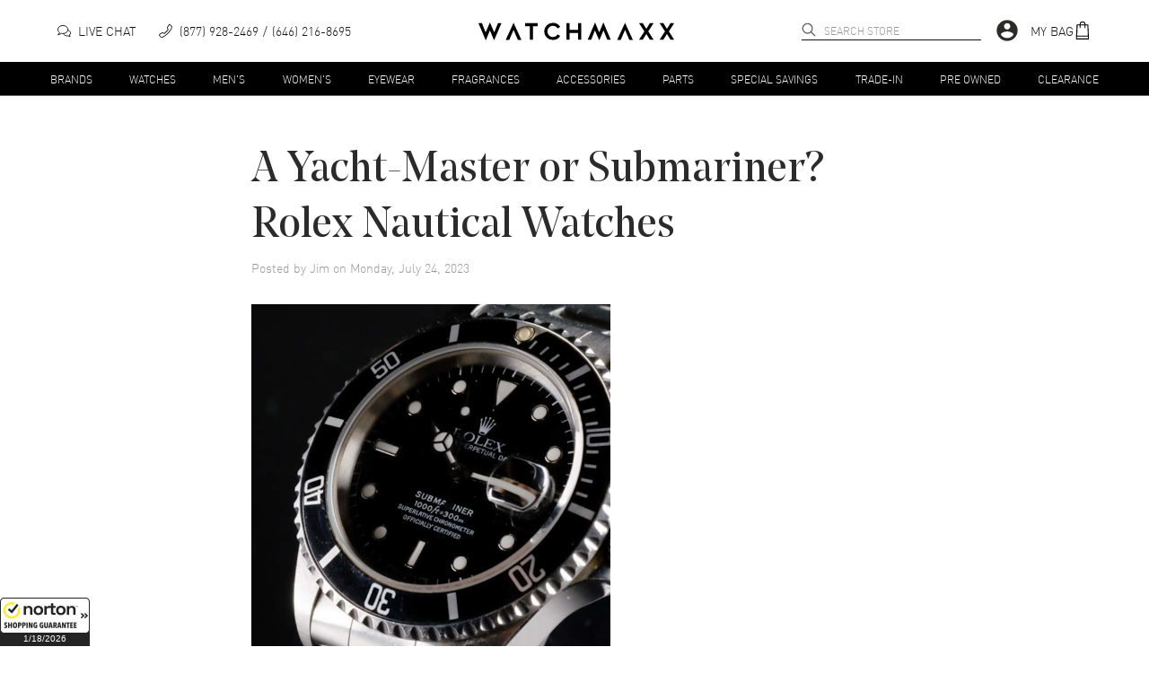

--- FILE ---
content_type: text/html; charset=utf-8
request_url: https://www.watchmaxx.com/blog/yacht-master-sub-mariner-rolex
body_size: 18272
content:
<!DOCTYPE html><html lang="en"><head><meta charSet="utf-8"/><meta name="viewport" content="width=device-width"/><title>A Yacht-Master or Submariner? Rolex Nautical Watches | WatchMaxx Blog</title><meta name="robots" content="index,follow,max-image-preview:large"/><meta name="description" content="Dive into the world of Rolex&#x27;s nautical watches. Discover the elegance of the Submariner and the opulence of the Yacht-Master II
"/><meta property="og:title" content="A Yacht-Master or Submariner? Rolex Nautical Watches | WatchMaxx Blog"/><meta property="og:description" content="Dive into the world of Rolex&#x27;s nautical watches. Discover the elegance of the Submariner and the opulence of the Yacht-Master II
"/><script type="application/ld+json">{"@context":"https://schema.org","@type":"BlogPosting","datePublished":"2023-07-24T00:00-04:00","description":"Dive into the world of Rolex&apos;s nautical watches. Discover the elegance of the Submariner and the opulence of the Yacht-Master II\n","mainEntityOfPage":{"@type":"WebPage","@id":"https://www.watchmaxx.com/blog/yacht-master-sub-mariner-rolex"},"headline":"A Yacht-Master or Submariner? Rolex Nautical Watches","image":["https://images.ctfassets.net/2d78o9pjtif6/b56BkJHKWwokeUOaSOnvQ/a59328b04c761cb823219cbeed36e7d7/yacht-master-submariner.jpg","https://images.ctfassets.net/2d78o9pjtif6/b56BkJHKWwokeUOaSOnvQ/a59328b04c761cb823219cbeed36e7d7/yacht-master-submariner.jpg?w=1200&amp;fit=scale"],"dateModified":"2023-07-24T00:00-04:00","author":{"@type":"Person","name":"Jim"}}</script><meta name="next-head-count" content="8"/><meta name="theme-color" content="#000000"/><meta name="google-site-verification" content="mSxjahpfR2DbfHTasQH94oMURtQFHUX0S_uVzt9QA5c"/><meta name="facebook-domain-verification" content="94dabfr8ajdkatg1r2jgie44li698v"/><meta name="format-detection" content="telephone=no"/><script>location.protocol==="file:"&&(location="https://www.watchmaxx.com");</script><link rel="apple-touch-icon" sizes="180x180" href="/apple-touch-icon.png"/><link rel="icon" type="image/png" sizes="32x32" href="/favicon-32x32.png"/><link rel="icon" type="image/png" sizes="16x16" href="/favicon-16x16.png"/><link rel="manifest" href="/site.webmanifest"/><link rel="mask-icon" href="/safari-pinned-tab.svg" color="#5bbad5"/><meta name="msapplication-TileColor" content="#00aba9"/><meta name="theme-color" content="#ffffff"/><link rel="preconnect" href="https://cdn.watchmaxx.com" crossorigin="anonymous"/><link rel="dns-prefetch" href="https://cdn.watchmaxx.com"/><link rel="preconnect" href="https://res.cloudinary.com"/><link rel="dns-prefetch" href="https://res.cloudinary.com"/><link rel="preconnect" href="https://images.ctfassets.net"/><link rel="dns-prefetch" href="https://images.ctfassets.net"/><link rel="preload" href="https://cdn.watchmaxx.com/fonts/webfonts/382E5C_0_0.woff2" as="font" type="font/woff2" crossorigin="anonymous"/><link rel="preload" href="https://cdn.watchmaxx.com/fonts/webfonts/3851E8_0_0.woff2" as="font" type="font/woff2" crossorigin="anonymous"/><link rel="preload" href="https://cdn.watchmaxx.com/fonts/webfonts/noe_regular_1.woff2" as="font" type="font/woff2" crossorigin="anonymous"/><script>(function(w,d,s,l,i){w[l]=w[l]||[];
var c=d.location;w[l].push({originalLocation:c.protocol+'//'+c.hostname+c.pathname+c.search});
w[l].push({'gtm.start':new Date().getTime(),event:'gtm.js'});var f=d.getElementsByTagName(s)[0],
j=d.createElement(s),dl=l!='dataLayer'?'&l='+l:'';j.async=true;j.src='https://www.googletagmanager.com/gtm.js?id='+i+dl;f.parentNode.insertBefore(j,f);
})(window,document,'script','dataLayer','GTM-PDXXCXQ');
function gtag(){dataLayer.push(arguments);}gtag('config','AW-1070484880',{'allow_enhanced_conversions':true});</script><style>@-moz-document url-prefix(){.hide-until-css-loaded{margin-left:-99999px;}}</style><link rel="preload" href="https://cdn.watchmaxx.com/site2/_next/static/css/28470818fe9d5c78.css" as="style" crossorigin="anonymous"/><link rel="stylesheet" href="https://cdn.watchmaxx.com/site2/_next/static/css/28470818fe9d5c78.css" crossorigin="anonymous" data-n-g=""/><link rel="preload" href="https://cdn.watchmaxx.com/site2/_next/static/css/72b89f1308e3d4e9.css" as="style" crossorigin="anonymous"/><link rel="stylesheet" href="https://cdn.watchmaxx.com/site2/_next/static/css/72b89f1308e3d4e9.css" crossorigin="anonymous" data-n-p=""/><link rel="preload" href="https://cdn.watchmaxx.com/site2/_next/static/css/403231fb6050d55b.css" as="style" crossorigin="anonymous"/><link rel="stylesheet" href="https://cdn.watchmaxx.com/site2/_next/static/css/403231fb6050d55b.css" crossorigin="anonymous"/><noscript data-n-css=""></noscript><script defer="" crossorigin="anonymous" nomodule="" src="https://cdn.watchmaxx.com/site2/_next/static/chunks/polyfills-78c92fac7aa8fdd8.js"></script><script defer="" src="https://cdn.watchmaxx.com/site2/_next/static/chunks/5021-b35bfa84f9d40c66.js" crossorigin="anonymous"></script><script defer="" src="https://cdn.watchmaxx.com/site2/_next/static/chunks/7467.45f29f9397ba3ef2.js" crossorigin="anonymous"></script><script src="https://cdn.watchmaxx.com/site2/_next/static/chunks/webpack-c470a1c3a3d8301a.js" defer="" crossorigin="anonymous"></script><script src="https://cdn.watchmaxx.com/site2/_next/static/chunks/framework-fec6019ebfa6a4c8.js" defer="" crossorigin="anonymous"></script><script src="https://cdn.watchmaxx.com/site2/_next/static/chunks/main-5950dbfd8c5724ea.js" defer="" crossorigin="anonymous"></script><script src="https://cdn.watchmaxx.com/site2/_next/static/chunks/pages/_app-cd5a1037bb19247f.js" defer="" crossorigin="anonymous"></script><script src="https://cdn.watchmaxx.com/site2/_next/static/chunks/519-d6ca32850548d93d.js" defer="" crossorigin="anonymous"></script><script src="https://cdn.watchmaxx.com/site2/_next/static/chunks/pages/blog/%5BblogSlug%5D-6b563e1bebab461b.js" defer="" crossorigin="anonymous"></script><script src="https://cdn.watchmaxx.com/site2/_next/static/a24ba35262d5e7e51bd7af229cbc907c687ccdb3/_buildManifest.js" defer="" crossorigin="anonymous"></script><script src="https://cdn.watchmaxx.com/site2/_next/static/a24ba35262d5e7e51bd7af229cbc907c687ccdb3/_ssgManifest.js" defer="" crossorigin="anonymous"></script></head><body class="hide-until-css-loaded"><noscript><iframe src="https://www.googletagmanager.com/ns.html?id=GTM-PDXXCXQ" height="0" width="0" style="display:none;visibility:hidden"></iframe></noscript><div id="__next"><section class="Toastify" aria-live="polite" aria-atomic="false" aria-relevant="additions text" aria-label="Notifications Alt+T"></section><div class="root___Rp3dx root___TdzBy sticky___UdP8M up___1zczh" id="stickyHeader"><div class="header_main___VczwN"><div class="root___Qd6kR container___Sp3AU"><div class="left___1Cp68 hidePrint"><button class="root___PpmkR button-none___Noz9z burger___Ud6pz" tabindex="0" role="button" aria-label="Open nav" type="button"><span class="burger-text___Pcz0T"></span></button><div class="chat___1yc6o"><a href="/" class="chat-link___1AcS4"><svg xmlns="http://www.w3.org/2000/svg" viewBox="0 0 64 64" aria-label="Live chat" width="15px" height="15px"><path d="M49.6 28.5C56.8 30.1 62 35.4 62 41.6a12.4 12.4 0 01-5.1 9.7L60 59l-10.3-4.3a21 21 0 01-4.7.5c-8.2 0-15.1-4.7-16.7-10.9" fill="none" stroke="#141415" stroke-width="4" stroke-linejoin="round" stroke-linecap="round"></path><path d="M4 50l15.4-6.3a29.6 29.6 0 006.6.7c13.3 0 24-8.6 24-19.2S39.3 6 26 6 2 14.6 2 25.2C2 30.6 4.8 35.5 9.3 39z" fill="none" stroke="#141415" stroke-width="4" stroke-linejoin="round" stroke-linecap="round"></path></svg><p class="text___1AdS8">Live Chat</p></a></div><div class="call___UoS9z"><a class="call-link___VcCgU none___OdjsN" aria-label="phone" target="_self" href="tel:+1-646-216-8695"><svg xmlns="http://www.w3.org/2000/svg" viewBox="0 0 30 30" width="15px" height="15px"><path d="M25.1.5a2.7 2.7 0 00-1.5-.5 2 2 0 00-1.7.8l-3.8 6a1.9 1.9 0 00-.3 1 3.2 3.2 0 00.4 1.5l1.5 2.5A35.8 35.8 0 0116 16a35.7 35.7 0 01-4.2 3.7l-2.5-1.3a3.1 3.1 0 00-1.5-.4 1.9 1.9 0 00-1 .3l-5.8 4A2 2 0 00.3 24a2.7 2.7 0 00.4 1.6s3.2 4.3 5.1 4.3c2.7-.1 5.7-1.6 8.5-3.7a51.6 51.6 0 006.4-5.6c4-4 8.8-10 8.9-15.1 0-1.9-4.4-5-4.5-5zM2 23.6l5.7-3.9a.3.3 0 01.2 0 1.7 1.7 0 01.8.2l2.6 1.4.8.4.7-.5a35 35 0 004.4-4 35.4 35.4 0 003.9-4.6l.5-.7-.5-.8-1.4-2.5a1.8 1.8 0 01-.2-.8.6.6 0 010-.2l3.8-5.9a.5.5 0 01.3-.1 1.1 1.1 0 01.7.2C26.1 3 28 5 28 5.5c0 4.5-4.6 10.1-8.4 14-5.4 5.5-10.4 8.7-13.9 8.8-.5 0-2.3-1.6-3.7-3.6a1.2 1.2 0 01-.3-.7.6.6 0 01.2-.4z"></path></svg><p class="text___1AdS8">(877) 928-2469</p><p class="text___1AdS8">(646) 216-8695</p></a></div></div><div class="logo_wrapper___PcPsV" role="banner"><a class="logo___1zoPk" href="/"><svg alt="Logo" xmlns="http://www.w3.org/2000/svg" viewBox="0 0 307.73 28.13"><path class="cls-1" d="m24.6 28.13-6.5-15.47h-.13l-6.44 15.47L0 1.23h5.47l5.79 14.24h.13L18.03 0l6.71 15.47h.14l5.75-14.24h5.47l-11.5 26.9zM183.36 0l6.5 15.47h.14L196.43 0l11.54 26.9h-5.48l-5.78-14.24h-.14l-6.64 15.47-6.7-15.47h-.14l-5.75 14.24h-5.48L183.36 0zM93.29 5.89H85.7V26.9h-4.86V5.89h-7.36V1.23h19.81v4.66zM124.56 9.43a8.86 8.86 0 0 0-7.39-4.29 8.24 8.24 0 0 0-6.16 2.67 9.05 9.05 0 0 0 0 12.56 8.34 8.34 0 0 0 6.16 2.63 9 9 0 0 0 7.39-4.24l4 2.46a13.31 13.31 0 0 1-11.36 6.26 13.68 13.68 0 0 1-9.75-3.87 12.72 12.72 0 0 1-4-9.55 12.71 12.71 0 0 1 4-9.55A13.67 13.67 0 0 1 117.2.65a13.52 13.52 0 0 1 11.36 6.26zM161.46 26.9h-4.86V16.36h-13.26V26.9h-4.86V1.23h4.86V11.7h13.26V1.23h4.86V26.9zm105.6-12.84 8.28 12.84h-5.82l-5.44-8.66h-.14l-5.47 8.66h-5.82l8.28-12.84-8.28-12.83h5.82l5.47 8.69h.14l5.44-8.69h5.82l-8.28 12.83zm32.39 0 8.28 12.84h-5.81l-5.44-8.66h-.14l-5.48 8.66h-5.82l8.29-12.84-8.29-12.83h5.82l5.48 8.69h.14l5.44-8.69h5.81l-8.28 12.83zM55.24.61 42.78 27.52h5.58l6.81-15.64h.13l6.78 15.64h5.58L55.24.61zm175.28 0-12.45 26.91h5.58l6.81-15.64h.13l6.78 15.64h5.58L230.52.61z"></path></svg></a></div><div class="right___Ud3pB hidePrint"><div class="search___1CdjA search___Sc3gT hidePrint" role="search" aria-expanded="false" aria-haspopup="listbox" aria-labelledby="main-search-label"><label id="main-search-label" for="main-search-input">Search</label><input aria-autocomplete="list" aria-labelledby="main-search-label" autoComplete="off" id="main-search-input" class="search_input___1Bozs" type="text" maxLength="50" placeholder="Search Store" value=""/><svg width="16px" height="16px" class="search_magnifier___1Cp3s" aria-label="search" tabindex="0" xmlns="http://www.w3.org/2000/svg" viewBox="0 0 18 18"><path stroke="#000" stroke-linecap="round" stroke-linejoin="round" stroke-width=".5" d="M16.8 16.9c-.2.2-.5.2-.7 0l-4.5-4.5C10.5 13.4 9 14 7.4 14 3.8 14 .9 11.1.9 7.5S3.8 1 7.4 1s6.5 2.9 6.5 6.5c0 1.6-.6 3.1-1.6 4.2l4.5 4.5c.2.2.2.5 0 .7 0-.1 0-.1 0 0zm-3.9-9.4c0-3-2.5-5.5-5.5-5.5S1.9 4.5 1.9 7.5 4.4 13 7.4 13s5.5-2.5 5.5-5.5z"></path></svg></div><div class="account___Vc38P"><svg viewBox="0 0 24 24" aria-hidden="true" class="MuiSvgIcon-root account_icon___Up6gQ" tabindex="0"><path d="M12 2C6.48 2 2 6.48 2 12s4.48 10 10 10 10-4.48 10-10S17.52 2 12 2zm0 3c1.66 0 3 1.34 3 3s-1.34 3-3 3-3-1.34-3-3 1.34-3 3-3zm0 14.2a7.2 7.2 0 01-6-3.22c.03-1.99 4-3.08 6-3.08 1.99 0 5.97 1.09 6 3.08a7.2 7.2 0 01-6 3.22z"></path></svg></div><div class="bag___1Ap31"><a class="bag-link___Vp35C" tabindex="0" role="button"><p class="text___1AdS8">My Bag</p><svg xmlns="http://www.w3.org/2000/svg" viewBox="0 0 30 30" width="20px" height="20px"><path d="M25.7 28.5l-1-22.4a1.4 1.4 0 00-1.5-1.4H20a5 5 0 00-10 0H6.6A1.4 1.4 0 005 6.1L4 28.5A1.4 1.4 0 005.4 30h19a1.4 1.4 0 001.4-1.4zm-1.7-.2H5.7l.1-3H24zM10.8 11.1a.8.8 0 00.8-.8v-4h6.6v4a.8.8 0 00.9.8.8.8 0 00.8-.8v-4H23l.8 17.3H6l.8-17.2H10v3.9a.8.8 0 00.8.8zm.8-6.4a3.3 3.3 0 016.6 0z"></path></svg></a></div></div></div></div><div class="root___1AdPo"><div class="root___Qd6kR container___Ud3cQ hidePrint"><ul class="nav___Ud38U"><li><a class="root___1zpjs navTrigger___1xoP5 trigger___OcjsQ link___VpC9A" target="_self" href="/brands">Brands</a></li><li><a class="root___1zpjs navTrigger___1xoP5 trigger___OcjsQ link___VpC9A" target="_self" href="/watches">Watches</a></li><li><a class="root___1zpjs navTrigger___1xoP5 trigger___OcjsQ link___VpC9A" target="_self" href="/mens">Men&#x27;s</a></li><li><a class="root___1zpjs navTrigger___1xoP5 trigger___OcjsQ link___VpC9A" target="_self" href="/womens">Women&#x27;s</a></li><li><a class="root___1zpjs navTrigger___1xoP5 trigger___OcjsQ link___VpC9A" target="_self" href="/eyewear">Eyewear</a></li><li><a class="root___1zpjs navTrigger___1xoP5 trigger___OcjsQ link___VpC9A" target="_self" href="/fragrances">Fragrances</a></li><li><a class="root___1zpjs navTrigger___1xoP5 trigger___OcjsQ link___VpC9A" target="_self" href="/accessories">Accessories</a></li><li><a class="root___1zpjs navTrigger___1xoP5 trigger___OcjsQ link___VpC9A" target="_self" href="/parts">Parts</a></li><li><a class="root___1zpjs navTrigger___1xoP5 trigger___OcjsQ link___VpC9A" target="_self" href="/special-savings">Special Savings</a></li><li><a class="root___1zpjs navTrigger___1xoP5 trigger___OcjsQ link___VpC9A" target="_self" href="/trade">Trade-In</a></li><li><a class="root___1zpjs navTrigger___1xoP5 trigger___OcjsQ link___VpC9A" target="_self" href="/condition-preowned">Pre Owned</a></li><li><a class="root___1zpjs navTrigger___1xoP5 trigger___OcjsQ link___VpC9A" target="_self" href="/featured/clearance-sale">Clearance</a></li></ul></div><section class="mega___TdP0U fadeOut___1Cd65"><div class=""><div class="root___Qd6kR"></div></div></section></div></div><section class="section___1Bozd"><h1 class="title___UpjtB h1-style___1xdP8">A Yacht-Master or Submariner? Rolex Nautical Watches</h1><div class="posted_by___1Ad3s">Posted by <!-- -->Jim<!-- --> on <!-- -->Monday, July 24, 2023</div><div class="image_main___Md3AU"><picture class="root___1Ap64 visible___VcPAP"><img src="https://images.ctfassets.net/2d78o9pjtif6/b56BkJHKWwokeUOaSOnvQ/a59328b04c761cb823219cbeed36e7d7/yacht-master-submariner.jpg?w=300&amp;q=85&amp;fm=jpg&amp;fl=progressive" srcSet="https://images.ctfassets.net/2d78o9pjtif6/b56BkJHKWwokeUOaSOnvQ/a59328b04c761cb823219cbeed36e7d7/yacht-master-submariner.jpg?w=300&amp;q=85&amp;fm=jpg&amp;fl=progressive 300w, https://images.ctfassets.net/2d78o9pjtif6/b56BkJHKWwokeUOaSOnvQ/a59328b04c761cb823219cbeed36e7d7/yacht-master-submariner.jpg?w=600&amp;q=85&amp;fm=jpg&amp;fl=progressive 600w" data-src="https://images.ctfassets.net/2d78o9pjtif6/b56BkJHKWwokeUOaSOnvQ/a59328b04c761cb823219cbeed36e7d7/yacht-master-submariner.jpg?w=300&amp;q=85&amp;fm=jpg&amp;fl=progressive" data-srcset="https://images.ctfassets.net/2d78o9pjtif6/b56BkJHKWwokeUOaSOnvQ/a59328b04c761cb823219cbeed36e7d7/yacht-master-submariner.jpg?w=300&amp;q=85&amp;fm=jpg&amp;fl=progressive 300w, https://images.ctfassets.net/2d78o9pjtif6/b56BkJHKWwokeUOaSOnvQ/a59328b04c761cb823219cbeed36e7d7/yacht-master-submariner.jpg?w=600&amp;q=85&amp;fm=jpg&amp;fl=progressive 600w" sizes="(min-width: 768px) 400px, 300px" class="image___Vpztz cover___Uc3AM" alt="yacht master or submariner rolex watches"/></picture></div><div class="body___Sd6kV"><p type="h3">Welcome, lovers of luxury and connoisseurs of class, to a voyage across the azure seas of elegance and precision. Today, we cast off the moorings and set sail into the vast ocean of Rolex&#x27;s nautical masterpieces. Our compass is set towards the gleaming horizons of the Yacht-Master and Submariner, two iconic timepieces that embody the spirit of maritime adventure and the essence of luxury.</p><p type="h3">Rolex, the name that echoes through the halls of timekeeping excellence, is not just a brand. It&#x27;s a universe unto itself, a constellation of precision, reliability, and timeless elegance. Born from the marriage of Swiss craftsmanship and innovative design, Rolex has charted a course through the seas of haute horlogerie that few can match. Each <a class="link___VpC9A" target="_self" href="/rolex">Rolex watch</a> is a beacon of luxury, a lighthouse guiding us through the fog of mediocrity towards the shores of opulence.</p><p type="h3">Each Rolex watch is a vessel of dreams, a ship that sails on the seas of time, its course set by the steady rhythm of its mechanical heart. They are the silent companions on our life&#x27;s journey, their hands marking the passage of time with unwavering precision.</p><p type="h3">But a Rolex is more than a timepiece. It&#x27;s a statement, a declaration of one&#x27;s appreciation for the finer things in life. It&#x27;s a piece of wearable art that whispers tales of prestige and accomplishment, a companion that shares in your triumphs and milestones, growing more valuable with each passing second.</p><p type="h3">So, whether you&#x27;re a seasoned sailor braving the high seas or a landlubber dreaming of oceanic adventures, prepare to be dazzled. We&#x27;re about to embark on a journey through the maritime marvels of Rolex&#x27;s collection, unveiling the nautical nuances of the Yacht-Master and Submariner.</p><p type="h3">Hoist the sails, man the helm, and prepare for a voyage like no other. The sea of Rolex&#x27;s nautical timepieces awaits, its waves whispering tales of luxury and adventure. The journey begins now.</p><h2 class="heading___Me6gR h2-style___1zoPk">How is a Submariner Different From a Yacht-Master?</h2><p type="h3">The Yacht-Master and the Submariner, while both nautical in their essence, cater to different aspects of seafaring life. The Submariner, a true diver&#x27;s companion, is built for the depths. It&#x27;s a robust and reliable timepiece, designed to withstand the pressures of deep-sea exploration. Its rotating bezel and high-contrast dial are designed for maximum legibility, even in the murkiest depths. </p><p type="h3">On the other hand, the Yacht-Master, with its sophisticated aesthetics and regatta countdown feature, is more at home on the deck of a luxury yacht. It&#x27;s a watch for the seafarer who values style as much as functionality, a timepiece that&#x27;s as comfortable at a high-society soiree as it is on the high seas. While both <a class="link___VpC9A" target="_self" href="/rolex">Rolex watches </a>share the same commitment to reliability, they offer different features that cater to different lifestyles.</p><h2 class="heading___Me6gR h2-style___1zoPk">Submariner No Date 41mm Black Dial Steel Men&#x27;s Watch</h2><p type="h3"><a class="link___VpC9A" target="_self" href="/rolex-watch-124060"><picture class="root___1Ap64 image___Ocm8N contain-parent___1xpjd"><img data-src="https://res.cloudinary.com/dp9dnliwc/image/upload/c_fit,w_220/q_auto/f_auto/wmmedia/watch_images/large/124060_1644938156.jpg" data-srcset="https://res.cloudinary.com/dp9dnliwc/image/upload/c_fit,w_220/q_auto/f_auto/wmmedia/watch_images/large/124060_1644938156.jpg 220w, https://res.cloudinary.com/dp9dnliwc/image/upload/c_fit,w_440/q_auto/f_auto/wmmedia/watch_images/large/124060_1644938156.jpg 440w" sizes="220px" class="image___Vpztz contain___Tc3lC" alt="124060_1644938156.jpg"/></picture></a></p><p type="h3">The Submariner&#x27;s 41mm Oystersteel case is a marvel of robustness and style. Crafted from a highly corrosion-resistant alloy, the case is designed to withstand the harshest conditions, whether you&#x27;re exploring the depths of the ocean or navigating the path to success.</p><p type="h3">The watch&#x27;s black dial is a study in legibility and simplicity. The large luminescent hour markers and broad hands stand out against the black backdrop, ensuring reliable reading even in the darkest depths. It&#x27;s a watch that values functionality as much as aesthetics, a timepiece that&#x27;s as practical as it is pleasing to the eye.</p><p type="h3">The steel Oyster bracelet is a testament to Rolex&#x27;s commitment to comfort and durability. Its flat three-piece links are designed for maximum comfort, ensuring that the watch sits comfortably on the wrist, whether you&#x27;re diving into the ocean or into a business meeting.</p><p type="h3"><a class="link___VpC9A" target="_self" href="/rolex-watch-124060">Get your very own Submariner No Date 41mm Black Dial Steel Men&#x27;s Watch at WatchMaxx.</a></p><h2 class="heading___Me6gR h2-style___1zoPk">Yacht-Master 37 Diamond-Paved Dial 18k Rose Gold Oysterflex Men&#x27;s Watch</h2><p type="h3"><a class="link___VpC9A" target="_self" href="/rolex-watch-m268655-0019"><picture class="root___1Ap64 image___Ocm8N contain-parent___1xpjd"><img data-src="https://res.cloudinary.com/dp9dnliwc/image/upload/c_fit,w_220/q_auto/f_auto/wmmedia/watch_images/large/m2686550019_1687810865.jpg" data-srcset="https://res.cloudinary.com/dp9dnliwc/image/upload/c_fit,w_220/q_auto/f_auto/wmmedia/watch_images/large/m2686550019_1687810865.jpg 220w, https://res.cloudinary.com/dp9dnliwc/image/upload/c_fit,w_440/q_auto/f_auto/wmmedia/watch_images/large/m2686550019_1687810865.jpg 440w" sizes="220px" class="image___Vpztz contain___Tc3lC" alt="m2686550019_1687810865.jpg"/></picture></a></p><p type="h3">The Rolex Yacht-Master 37 Diamond-Paved Dial 18k Rose Gold Oysterflex Men&#x27;s Luxury Watch blends nautical mastery with luxury. Featuring a gleaming 18kt Everose Gold case and a solid Black Oysterflex Band, it offers a symphony of resilience and elegance. The 37mm polished case commands attention, embodying precision and style, while the bi-directional rotating bezel enhances its navigational appeal.

</p><p type="h3">The dial, paved with diamonds, radiates elegance, while the rose gold hands and markers evoke warmth and sophistication. The watch&#x27;s subtle glow makes a statement of refined taste, complemented by a delicate date display at 3 o&#x27;clock. Its screw-in crown, scratch-resistant sapphire crystal, solid case back, and 100 meters water resistance ensure durability and peace of mind, making every moment special when worn.

</p><p type="h3">More than just a timepiece, the Rolex Yacht-Master symbolizes confidence and sophistication for those who command their journey. Whether navigating the high seas or life’s challenges, this watch is a beacon of luxury and excellence. Secure yours from WatchMaxx and set your course today.</p><p type="h3"><a class="link___VpC9A" target="_self" href="/rolex-watch-m268655-0019">Buy a Yacht-Master 37 Diamond-Paved Dial 18k Rose Gold Oysterflex Men&#x27;s Watch Today.</a></p><h2 class="heading___Me6gR h2-style___1zoPk">Submariner Date Blue Dial Steel and Yellow Gold Men&#x27;s Watch</h2><p type="h3"><a class="link___VpC9A" target="_self" href="/rolex-watch-m126613lb-0002"><picture class="root___1Ap64 image___Ocm8N contain-parent___1xpjd"><img data-src="https://res.cloudinary.com/dp9dnliwc/image/upload/c_fit,w_220/q_auto/f_auto/wmmedia/watch_images/large/m126613lb0002_1667117907.jpg" data-srcset="https://res.cloudinary.com/dp9dnliwc/image/upload/c_fit,w_220/q_auto/f_auto/wmmedia/watch_images/large/m126613lb0002_1667117907.jpg 220w, https://res.cloudinary.com/dp9dnliwc/image/upload/c_fit,w_440/q_auto/f_auto/wmmedia/watch_images/large/m126613lb0002_1667117907.jpg 440w" sizes="220px" class="image___Vpztz contain___Tc3lC" alt="m126613lb0002_1667117907.jpg"/></picture></a></p><p type="h3">Set sail on a voyage of luxury and precision with the Submariner Date Blue Dial Steel and Yellow Gold Men&#x27;s Watch. This timepiece is a fusion of elegance and functionality, a watch that&#x27;s as captivating as the sea and as reliable as the tides.</p><p type="h3">The Submariner Date&#x27;s 41mm case is a blend of stainless steel and yellow gold, a combination that exudes a sense of opulence and durability. The case, resistant to corrosion and beautifully polished, shines with the brilliance of a golden sunrise over the ocean&#x27;s horizon.</p><p type="h3">This <a class="link___VpC9A" target="_self" href="/rolex">Rolex watch&#x27;s</a> blue dial is a spectacle to behold. Its vibrant hue is reminiscent of the deep blue sea, a captivating backdrop for the date window and luminescent hour markers. It&#x27;s a watch that values aesthetics as much as functionality, a timepiece that&#x27;s as pleasing to the eye as it is practical.</p><p type="h3"><a class="link___VpC9A" target="_self" href="/rolex-watch-m126613lb-0002">Get your own Submariner Date Blue Dial Steel and Yellow Gold Men&#x27;s Watch today at WatchMaxx.</a></p><h2 class="heading___Me6gR h2-style___1zoPk">Yacht-Master Men&#x27;s Watch</h2><p type="h3"><a class="link___VpC9A" target="_self" href="/rolex-watch-168628-whdoo"><picture class="root___1Ap64 image___Ocm8N contain-parent___1xpjd"><img data-src="https://res.cloudinary.com/dp9dnliwc/image/upload/c_fit,w_220/q_auto/f_auto/wmmedia/watch_images/large/168628whdoo.jpg" data-srcset="https://res.cloudinary.com/dp9dnliwc/image/upload/c_fit,w_220/q_auto/f_auto/wmmedia/watch_images/large/168628whdoo.jpg 220w, https://res.cloudinary.com/dp9dnliwc/image/upload/c_fit,w_440/q_auto/f_auto/wmmedia/watch_images/large/168628whdoo.jpg 440w" sizes="220px" class="image___Vpztz contain___Tc3lC" alt="168628whdoo.jpg"/></picture></a></p><p type="h3">Embark on a voyage of luxury with the Rolex Yacht-Master. This timepiece, crafted from exquisite 18kt yellow gold, evokes the spirit of high-seas adventure. The gleaming gold case and bracelet, reminiscent of a pirate&#x27;s treasure chest, exude an aura of wealth and refinement.</p><p type="h3">The striking white dial provides a crisp contrast, while the iconic rotating bezel with its 10-minute countdown serves as a practical tool for timing regattas or any other nautical endeavor. </p><p type="h3">Powered by a robust self-winding movement and protected by a scratch-resistant sapphire crystal, this Yacht-Master is built for both elegance and endurance, ready to accompany you on any adventure, whether on land or sea.</p><p type="h3"><a class="link___VpC9A" target="_self" href="/rolex-watch-168628-whdoo">Buy a Rolex Yacht-Master Men&#x27;s Watch right now.</a></p><p type="h3">Whether you&#x27;re charting a course across the open seas or navigating the path to success, Rolex is there, marking each moment with elegance. It&#x27;s not just a watch, it&#x27;s a Rolex.
</p></div><div><svg xmlns="http://www.w3.org/2000/svg" viewBox="0 0 30.96 50.97" height="8" class="rotate___TpjdA"><path d="M5.43 49.64l23.69-21.73a1.18 1.18 0 00.5-.3 2.86 2.86 0 00.87-2.13 2.83 2.83 0 00-.83-2.14 1.17 1.17 0 00-.52-.31L5.49 1.34a2.9 2.9 0 00-4.1 0 2.94 2.94 0 00-.9 2.06 2.92 2.92 0 00.9 2.08l21.8 20-21.83 20a2.91 2.91 0 002.06 5 2.8 2.8 0 002.01-.84z"></path></svg> <a class="link___VpC9A" target="_self" href="/blog"><p class="back___Poj4S">Back to all posts</p></a></div><div class="choices___Pc6cV related___Qp6kS"><h2 class="header___1Cpzo h3-style___Pd39B">Related items</h2><div class="slick-slider root___1Bpmg carousel___QdP8P slick-initialized" dir="ltr"><div class="slick-list"><div class="slick-track" style="width:0px;left:0px"><div style="outline:none" data-index="0" class="slick-slide slick-active slick-current" tabindex="-1" aria-hidden="false"><div><div tabindex="-1" style="width:100%;display:inline-block"><a class="none___OdjsN" target="_self" href="/rolex-watch-m126610ln-0001"><div class="item___1zp6c" style="width:120px"><picture class="root___1Ap64" title="M126610LN-0001"><img data-src="https://res.cloudinary.com/dp9dnliwc/image/upload/c_pad,h_136,w_136/f_auto/q_auto/wmmedia/watch_images/large/m126610ln0001_1678721112.jpg" data-srcset="https://res.cloudinary.com/dp9dnliwc/image/upload/c_pad,h_136,w_136/f_auto/q_auto/wmmedia/watch_images/large/m126610ln0001_1678721112.jpg 136w, https://res.cloudinary.com/dp9dnliwc/image/upload/c_pad,h_240,w_240/f_auto/q_auto/wmmedia/watch_images/large/m126610ln0001_1678721112.jpg 240w" sizes="120px" class="image___Vpztz img___TcP8T" alt="M126610LN-0001"/></picture><div class="caption___OcCoP">Rolex Submariner<!-- -->
<!-- -->$17,530.00</div></div></a></div></div></div><div style="outline:none" data-index="1" class="slick-slide" tabindex="-1" aria-hidden="true"><div><div tabindex="-1" style="width:100%;display:inline-block"><a class="none___OdjsN" target="_self" href="/rolex-watch-116508-0013"><div class="item___1zp6c" style="width:120px"><picture class="root___1Ap64" title="116508-0013"><img data-src="https://res.cloudinary.com/dp9dnliwc/image/upload/c_pad,h_136,w_136/f_auto/q_auto/wmmedia/watch_images/large/1165080013_1647284320.jpg" data-srcset="https://res.cloudinary.com/dp9dnliwc/image/upload/c_pad,h_136,w_136/f_auto/q_auto/wmmedia/watch_images/large/1165080013_1647284320.jpg 136w, https://res.cloudinary.com/dp9dnliwc/image/upload/c_pad,h_240,w_240/f_auto/q_auto/wmmedia/watch_images/large/1165080013_1647284320.jpg 240w" sizes="120px" class="image___Vpztz img___TcP8T" alt="116508-0013"/></picture><div class="caption___OcCoP">Rolex Cosmograph Daytona<!-- -->
<!-- -->$90,000.00</div></div></a></div></div></div><div style="outline:none" data-index="2" class="slick-slide" tabindex="-1" aria-hidden="true"><div><div tabindex="-1" style="width:100%;display:inline-block"><a class="none___OdjsN" target="_self" href="/rolex-watch-m126300-0006"><div class="item___1zp6c" style="width:120px"><picture class="root___1Ap64" title="M126300-0006"><img data-src="https://res.cloudinary.com/dp9dnliwc/image/upload/c_pad,h_136,w_136/f_auto/q_auto/wmmedia/watch_images/large/m1263000006_1768404055.jpg" data-srcset="https://res.cloudinary.com/dp9dnliwc/image/upload/c_pad,h_136,w_136/f_auto/q_auto/wmmedia/watch_images/large/m1263000006_1768404055.jpg 136w, https://res.cloudinary.com/dp9dnliwc/image/upload/c_pad,h_240,w_240/f_auto/q_auto/wmmedia/watch_images/large/m1263000006_1768404055.jpg 240w" sizes="120px" class="image___Vpztz img___TcP8T" alt="M126300-0006"/></picture><div class="caption___OcCoP">Rolex Datejust 41<!-- -->
<!-- -->$13,950.00</div></div></a></div></div></div><div style="outline:none" data-index="3" class="slick-slide" tabindex="-1" aria-hidden="true"><div><div tabindex="-1" style="width:100%;display:inline-block"><a class="none___OdjsN" target="_self" href="/rolex-watch-m278274-0017"><div class="item___1zp6c" style="width:120px"><picture class="root___1Ap64" title="M278274-0017"><img data-src="https://res.cloudinary.com/dp9dnliwc/image/upload/c_pad,h_136,w_136/f_auto/q_auto/wmmedia/watch_images/large/m2782740017_1742827540.jpg" data-srcset="https://res.cloudinary.com/dp9dnliwc/image/upload/c_pad,h_136,w_136/f_auto/q_auto/wmmedia/watch_images/large/m2782740017_1742827540.jpg 136w, https://res.cloudinary.com/dp9dnliwc/image/upload/c_pad,h_240,w_240/f_auto/q_auto/wmmedia/watch_images/large/m2782740017_1742827540.jpg 240w" sizes="120px" class="image___Vpztz img___TcP8T" alt="M278274-0017"/></picture><div class="caption___OcCoP">Rolex Datejust 31<!-- -->
<!-- -->$10,485.00</div></div></a></div></div></div><div style="outline:none" data-index="4" class="slick-slide" tabindex="-1" aria-hidden="true"><div><div tabindex="-1" style="width:100%;display:inline-block"><a class="none___OdjsN" target="_self" href="/rolex-watch-m326135-0006-po"><div class="item___1zp6c" style="width:120px"><picture class="root___1Ap64" title="M326135-0006-PO"><img data-src="https://res.cloudinary.com/dp9dnliwc/image/upload/c_pad,h_136,w_136/f_auto/q_auto/wmmedia/watch_images/large/m3261350006po_1662994285.jpg" data-srcset="https://res.cloudinary.com/dp9dnliwc/image/upload/c_pad,h_136,w_136/f_auto/q_auto/wmmedia/watch_images/large/m3261350006po_1662994285.jpg 136w, https://res.cloudinary.com/dp9dnliwc/image/upload/c_pad,h_240,w_240/f_auto/q_auto/wmmedia/watch_images/large/m3261350006po_1662994285.jpg 240w" sizes="120px" class="image___Vpztz img___TcP8T" alt="M326135-0006-PO"/></picture><div class="caption___OcCoP">Rolex Sky-Dweller<!-- -->
<!-- -->$34,900.00</div></div></a></div></div></div><div style="outline:none" data-index="5" class="slick-slide" tabindex="-1" aria-hidden="true"><div><div tabindex="-1" style="width:100%;display:inline-block"><a class="none___OdjsN" target="_self" href="/rolex-watch-m126333-0001"><div class="item___1zp6c" style="width:120px"><picture class="root___1Ap64" title="M126333-0001"><img data-src="https://res.cloudinary.com/dp9dnliwc/image/upload/c_pad,h_136,w_136/f_auto/q_auto/wmmedia/watch_images/large/m1263330001_1512500756.jpg" data-srcset="https://res.cloudinary.com/dp9dnliwc/image/upload/c_pad,h_136,w_136/f_auto/q_auto/wmmedia/watch_images/large/m1263330001_1512500756.jpg 136w, https://res.cloudinary.com/dp9dnliwc/image/upload/c_pad,h_240,w_240/f_auto/q_auto/wmmedia/watch_images/large/m1263330001_1512500756.jpg 240w" sizes="120px" class="image___Vpztz img___TcP8T" alt="M126333-0001"/></picture><div class="caption___OcCoP">Rolex Datejust 41<!-- -->
<!-- -->$19,984.00</div></div></a></div></div></div><div style="outline:none" data-index="6" class="slick-slide" tabindex="-1" aria-hidden="true"><div><div tabindex="-1" style="width:100%;display:inline-block"><a class="none___OdjsN" target="_self" href="/rolex-watch-m126301-0001"><div class="item___1zp6c" style="width:120px"><picture class="root___1Ap64 visible___VcPAP" title="M126301-0001"><img src="https://res.cloudinary.com/dp9dnliwc/image/upload/c_pad,h_136,w_136/f_auto/q_auto/wmmedia/watch_images/large/m1263010001_1512501607.jpg" srcSet="https://res.cloudinary.com/dp9dnliwc/image/upload/c_pad,h_136,w_136/f_auto/q_auto/wmmedia/watch_images/large/m1263010001_1512501607.jpg 136w, https://res.cloudinary.com/dp9dnliwc/image/upload/c_pad,h_240,w_240/f_auto/q_auto/wmmedia/watch_images/large/m1263010001_1512501607.jpg 240w" data-src="https://res.cloudinary.com/dp9dnliwc/image/upload/c_pad,h_136,w_136/f_auto/q_auto/wmmedia/watch_images/large/m1263010001_1512501607.jpg" data-srcset="https://res.cloudinary.com/dp9dnliwc/image/upload/c_pad,h_136,w_136/f_auto/q_auto/wmmedia/watch_images/large/m1263010001_1512501607.jpg 136w, https://res.cloudinary.com/dp9dnliwc/image/upload/c_pad,h_240,w_240/f_auto/q_auto/wmmedia/watch_images/large/m1263010001_1512501607.jpg 240w" sizes="120px" class="image___Vpztz img___TcP8T" alt="M126301-0001"/></picture><div class="caption___OcCoP">Rolex Datejust 41<!-- -->
<!-- -->$18,517.00</div></div></a></div></div></div><div style="outline:none" data-index="7" class="slick-slide" tabindex="-1" aria-hidden="true"><div><div tabindex="-1" style="width:100%;display:inline-block"><a class="none___OdjsN" target="_self" href="/rolex-watch-m126622-0001"><div class="item___1zp6c" style="width:120px"><picture class="root___1Ap64 visible___VcPAP" title="M126622-0001"><img src="https://res.cloudinary.com/dp9dnliwc/image/upload/c_pad,h_136,w_136/f_auto/q_auto/wmmedia/watch_images/large/m1266220001_1687811234.jpg" srcSet="https://res.cloudinary.com/dp9dnliwc/image/upload/c_pad,h_136,w_136/f_auto/q_auto/wmmedia/watch_images/large/m1266220001_1687811234.jpg 136w, https://res.cloudinary.com/dp9dnliwc/image/upload/c_pad,h_240,w_240/f_auto/q_auto/wmmedia/watch_images/large/m1266220001_1687811234.jpg 240w" data-src="https://res.cloudinary.com/dp9dnliwc/image/upload/c_pad,h_136,w_136/f_auto/q_auto/wmmedia/watch_images/large/m1266220001_1687811234.jpg" data-srcset="https://res.cloudinary.com/dp9dnliwc/image/upload/c_pad,h_136,w_136/f_auto/q_auto/wmmedia/watch_images/large/m1266220001_1687811234.jpg 136w, https://res.cloudinary.com/dp9dnliwc/image/upload/c_pad,h_240,w_240/f_auto/q_auto/wmmedia/watch_images/large/m1266220001_1687811234.jpg 240w" sizes="120px" class="image___Vpztz img___TcP8T" alt="M126622-0001"/></picture><div class="caption___OcCoP">Rolex Yacht-Master<!-- -->
<!-- -->$18,519.00</div></div></a></div></div></div><div style="outline:none" data-index="8" class="slick-slide" tabindex="-1" aria-hidden="true"><div><div tabindex="-1" style="width:100%;display:inline-block"><a class="none___OdjsN" target="_self" href="/rolex-watch-m126619lb-0003"><div class="item___1zp6c" style="width:120px"><picture class="root___1Ap64 visible___VcPAP" title="M126619LB-0003"><img src="https://res.cloudinary.com/dp9dnliwc/image/upload/c_pad,h_136,w_136/f_auto/q_auto/wmmedia/watch_images/large/m126619lb0003_1676974841.jpg" srcSet="https://res.cloudinary.com/dp9dnliwc/image/upload/c_pad,h_136,w_136/f_auto/q_auto/wmmedia/watch_images/large/m126619lb0003_1676974841.jpg 136w, https://res.cloudinary.com/dp9dnliwc/image/upload/c_pad,h_240,w_240/f_auto/q_auto/wmmedia/watch_images/large/m126619lb0003_1676974841.jpg 240w" data-src="https://res.cloudinary.com/dp9dnliwc/image/upload/c_pad,h_136,w_136/f_auto/q_auto/wmmedia/watch_images/large/m126619lb0003_1676974841.jpg" data-srcset="https://res.cloudinary.com/dp9dnliwc/image/upload/c_pad,h_136,w_136/f_auto/q_auto/wmmedia/watch_images/large/m126619lb0003_1676974841.jpg 136w, https://res.cloudinary.com/dp9dnliwc/image/upload/c_pad,h_240,w_240/f_auto/q_auto/wmmedia/watch_images/large/m126619lb0003_1676974841.jpg 240w" sizes="120px" class="image___Vpztz img___TcP8T" alt="M126619LB-0003"/></picture><div class="caption___OcCoP">Rolex Submariner<!-- -->
<!-- -->$47,848.00</div></div></a></div></div></div><div style="outline:none" data-index="9" class="slick-slide" tabindex="-1" aria-hidden="true"><div><div tabindex="-1" style="width:100%;display:inline-block"><a class="none___OdjsN" target="_self" href="/rolex-watch-m126333-0009"><div class="item___1zp6c" style="width:120px"><picture class="root___1Ap64 visible___VcPAP" title="M126333-0009"><img src="https://res.cloudinary.com/dp9dnliwc/image/upload/c_pad,h_136,w_136/f_auto/q_auto/wmmedia/watch_images/large/m1263330009_1512500851.jpg" srcSet="https://res.cloudinary.com/dp9dnliwc/image/upload/c_pad,h_136,w_136/f_auto/q_auto/wmmedia/watch_images/large/m1263330009_1512500851.jpg 136w, https://res.cloudinary.com/dp9dnliwc/image/upload/c_pad,h_240,w_240/f_auto/q_auto/wmmedia/watch_images/large/m1263330009_1512500851.jpg 240w" data-src="https://res.cloudinary.com/dp9dnliwc/image/upload/c_pad,h_136,w_136/f_auto/q_auto/wmmedia/watch_images/large/m1263330009_1512500851.jpg" data-srcset="https://res.cloudinary.com/dp9dnliwc/image/upload/c_pad,h_136,w_136/f_auto/q_auto/wmmedia/watch_images/large/m1263330009_1512500851.jpg 136w, https://res.cloudinary.com/dp9dnliwc/image/upload/c_pad,h_240,w_240/f_auto/q_auto/wmmedia/watch_images/large/m1263330009_1512500851.jpg 240w" sizes="120px" class="image___Vpztz img___TcP8T" alt="M126333-0009"/></picture><div class="caption___OcCoP">Rolex Datejust 41<!-- -->
<!-- -->$20,364.00</div></div></a></div></div></div></div></div></div><div class="arrow___OcCgV arrow_right___1yoC5 fs-ignore-rage-clicks">›</div></div></section><footer class="hidePrint"><section class="root___Roz0P"><picture class="root___1Ap64 image___1Bdj4 contain-parent___1xpjd"><img data-src="https://res.cloudinary.com/dp9dnliwc/image/upload/c_fit,w_320/q_auto/f_auto/wmaxx_logo_wmark_bmlp1r.png" data-srcset="https://res.cloudinary.com/dp9dnliwc/image/upload/c_fit,w_320/q_auto/f_auto/wmaxx_logo_wmark_bmlp1r.png 320w" sizes="320px" class="image___Vpztz contain___Tc3lC background___Uem4N" alt=""/></picture><div class="icon___OcPoU"><svg xmlns="http://www.w3.org/2000/svg" viewBox="0 0 252.4 159" aria-hidden="true"><path d="M165 45l11.6-29.4h4.3L225 130.3c7.5 18.7 16.1 24.7 27.3 26.4v2.3h-69v-2.3c11.2-.9 16.7-4.3 16.7-12.6 0-5-2-10.1-4.9-17.6zm-87.6 0L89 15.6h4.3l44.3 114.7c7.5 18.7 16 24.7 27.3 26.4v2.3h-69v-2.3c11.2-.9 16.7-4.3 16.7-12.6 0-5-2-10.1-5-17.6zm-28.7 94.5a68.5 68.5 0 011.8-14.4l-1.6-4.1a74.2 74.2 0 01-15.7 26c-8.9 8.8-23.4 9.3-33.2 9.7v2.3h67.7v-2.3c-11.6-.8-19-6.3-19-17.2zm38.7-25.4l-11.5 29.3h-4.3L27.3 28.7C19.8 10.1 11.3 4 0 2.3V0h69v2.3c-11.2.9-16.7 4.3-16.7 12.6 0 5 2 10.1 5 17.6zm87.6 0l-11.5 29.3h-4.3L114.9 28.7C107.5 10.1 99 4 87.6 2.3V0h69v2.3c-11.2.9-16.6 4.3-16.6 12.6 0 5 2 10.1 4.8 17.6zm28.7-94.6A68.5 68.5 0 01202 34l1.6 4.1a74.2 74.2 0 0115.8-26c8.8-8.8 23.4-9.3 33.1-9.7V0h-67.6v2.3c11.5.9 19 6.3 19 17.2z"></path></svg></div><div class="content___1zpz0"><p class="root___Vp3wM eyebrow___1Ap6o">Sign up for the latest news<br/> &amp; exclusive offers</p><div class="field_wrapper___Mp3oN"><div class="klaviyo-form-Hs4GSZ"></div></div><div class="socialWrapper___Pd3ty"><a class="circle___1ze68 link___VpC9A" target="_blank" rel="noopener " href="https://www.facebook.com/WatchMaxx/"><svg xmlns="http://www.w3.org/2000/svg" viewBox="0 0 9 15" aria-label="Facebook" fill="#FFF" height="17px" class="socialIcon___Tej9C"><path d="M5.5 15V8.2h2.2L8 5.8H5.5V4c0-.7.2-1.2 1.3-1.2H8V.6H6c-2 0-3.3 1.1-3.3 3.3v1.9H.6v2.5h2.2V15h2.7z"></path></svg></a><a class="circle___1ze68 link___VpC9A" target="_blank" rel="noopener " href="https://x.com/watchmaxx"><svg stroke="currentColor" fill="#fff" stroke-width="0" viewBox="0 0 512 512" height="17px" width="17px" xmlns="http://www.w3.org/2000/svg" class="socialIcon___Tej9C"><path d="M389.2 48h70.6L305.6 224.2 487 464H345L233.7 318.6 106.5 464H35.8l164.9-188.5L26.8 48h145.6l100.5 132.9L389.2 48zm-24.8 373.8h39.1L151.1 88h-42l255.3 333.8z" stroke="none"></path></svg></a></div></div></section><div class="topInfo___Npz4R"><div class="talk___MdSgQ"><article class="root___OomgT compressed___QoC8V"><div class="header___Sp3dB"><h3 class="title___UoP9B h3-style___Pd39B neo-font___Tp34U">Talk to an Expert</h3><p class="description___Rpj9x">Our team is available to help during<!-- --> <button class="root___PpmkR button-none___Noz9z link___RcPtz" tabindex="0" role="button" aria-label="" type="button">business hours</button></p></div><ul class="list___Mp6ly"><li class="item___1AcPx"><a class="contact___Np6lC none___OdjsN" target="_self" href="tel:+1-646-216-8695"><svg xmlns="http://www.w3.org/2000/svg" viewBox="0 0 64 64" width="30px"><path d="M58.9 47l-10.4-6.8a4.8 4.8 0 00-6.5 1.3c-2.4 2.9-5.3 7.7-16.2-3.2S19.6 24.4 22.5 22a4.8 4.8 0 001.3-6.5L17 5.1c-.9-1.3-2.1-3.4-4.9-3S2 6.6 2 15.6s7.1 20 16.8 29.7S39.5 62 48.4 62s13.2-8 13.5-10-1.7-4.1-3-5z" fill="none" stroke="#141415" stroke-width="4" stroke-linejoin="round" stroke-linecap="round"></path></svg><p class="action___TcShB">Call Us</p></a></li><li class="item___1AcPx"><button class="root___PpmkR button-none___Noz9z contact___Np6lC" tabindex="0" role="button" aria-label="" type="button"><svg xmlns="http://www.w3.org/2000/svg" viewBox="0 0 64 64" aria-label="Live chat" width="30px"><path d="M49.6 28.5C56.8 30.1 62 35.4 62 41.6a12.4 12.4 0 01-5.1 9.7L60 59l-10.3-4.3a21 21 0 01-4.7.5c-8.2 0-15.1-4.7-16.7-10.9" fill="none" stroke="#141415" stroke-width="4" stroke-linejoin="round" stroke-linecap="round"></path><path d="M4 50l15.4-6.3a29.6 29.6 0 006.6.7c13.3 0 24-8.6 24-19.2S39.3 6 26 6 2 14.6 2 25.2C2 30.6 4.8 35.5 9.3 39z" fill="none" stroke="#141415" stroke-width="4" stroke-linejoin="round" stroke-linecap="round"></path></svg><p class="action___TcShB">Chat</p></button></li><li class="item___1AcPx"><a class="contact___Np6lC none___OdjsN" target="_self" href="mailto: info@WatchMaxx.com"><svg width="30px" xmlns="http://www.w3.org/2000/svg" viewBox="0 0 66.5 44.6"><path fill="#141415" stroke="#141415" stroke-width="2" d="M62.1 1H4.5A3.4 3.4 0 001 4.3v35.9a3.4 3.4 0 003.4 3.4h57.7a3.4 3.4 0 003.4-3.4V4.5a3.4 3.4 0 00-3.3-3.4zm1.2 39.2a1.1 1.1 0 01-1 1.1H4.5a1.1 1.1 0 01-1.2-1v-29l27.8 14a4.4 4.4 0 004.5 0l27.8-14zm0-31.5L34.4 23.2a2.2 2.2 0 01-1.1.4 2.3 2.3 0 01-1.2-.4L3.3 8.7V4.4a1 1 0 011-1.2 1.2 1.2 0 01.3 0h57.7a1.1 1.1 0 011 1 1.6 1.6 0 010 .3z"></path></svg><p class="action___TcShB">Email Us</p></a></li></ul></article></div><div class="info___Od3xz"><section class="wrapper___MojhC"><div class="root___Pe3gV item___Rcjlz"><h4 class="trigger___1zpz1 h4-style___RdmoT">Customer Service</h4><ul class="list___TdSoP"><li><a class="link___Oc3hC" href="/warranty">Guarantee &amp; Warranty</a></li><li><a class="link___Oc3hC" href="/returns">Return Policy</a></li><li><a class="link___Oc3hC" href="/shipping">Shipping Policy</a></li><li><a class="link___Oc3hC" href="/payment">Payment Options</a></li><li><a class="link___Oc3hC" href="/financing">Financing</a></li><li><a class="link___Oc3hC" href="/contactus">Contact Us</a></li></ul></div><div class="root___Pe3gV item___Rcjlz"><h4 class="trigger___1zpz1 h4-style___RdmoT">About WatchMaxx</h4><ul class="list___TdSoP"><li><a class="link___Oc3hC" href="/aboutus">About Us</a></li><li><a class="link___Oc3hC" href="/hours_operation">Office Hours</a></li><li><a class="link___Oc3hC" href="/faq">FAQ</a></li><li><a class="link___Oc3hC" href="/reviews">Reviews</a></li><li><a class="link___Oc3hC" href="/resellers">Reseller Accounts</a></li></ul></div><div class="root___Pe3gV item___Rcjlz"><h4 class="trigger___1zpz1 h4-style___RdmoT">My Account</h4><ul class="list___TdSoP"><li><a class="link___Oc3hC" href="/orderstatus">Order Status</a></li><li><a class="link___Oc3hC" href="/account/profile">Login / Register</a></li></ul></div><div class="root___Pe3gV item___Rcjlz"><h4 class="trigger___1zpz1 h4-style___RdmoT">Useful Information</h4><ul class="list___TdSoP"><li><a class="link___Oc3hC" href="/bracelet-sizing">Bracelet Sizing</a></li><li><a class="link___Oc3hC" href="/glossary">Watch Glossary</a></li><li><a class="link___Oc3hC" href="/watch-care-guide">Watch Care Guide</a></li><li><a class="link___Oc3hC" href="/coupons">Coupons</a></li><li><a class="link___Oc3hC" href="/blog">Blog</a></li></ul></div></section></div></div><div class="bottomInfoContainer___1xdzk"><div class="bottomInfo___1zpzg"><p class="copyright___1zdjx">© 2000-2026 WatchMaxx.com</p><a class="link___TdS5B link___VpC9A" target="_self" href="/privacy">Privacy Policy</a><a class="link___TdS5B link___VpC9A" target="_self" href="/purchase_agreement">Purchase Agreement</a></div><ul class="seals___Ooz5x"><li><a target="_blank" rel="noopener noreferrer nofollow" href="http://www.bbb.org/new-york-city/business-reviews/watches-wholesale-and-manufacturers/watchmaxx-com-llc-in-brooklyn-ny-130867"><picture class="root___1Ap64"><img data-src="https://res.cloudinary.com/dp9dnliwc/image/upload/c_fit,w_80/q_auto/f_auto/bbb_seal_ayw3gc.jpg" data-srcset="https://res.cloudinary.com/dp9dnliwc/image/upload/c_fit,w_80/q_auto/f_auto/bbb_seal_ayw3gc.jpg 80w, https://res.cloudinary.com/dp9dnliwc/image/upload/c_fit,w_160/q_auto/f_auto/bbb_seal_ayw3gc.jpg 160w" sizes="80px" class="image___Vpztz" alt="BBB"/></picture></a></li><li><a target="_blank" rel="noopener noreferrer nofollow" href="https://verify.authorize.net/anetseal/?pid=e6b823b1-7e13-4501-bf7a-fac4fbb1122d&amp;rurl=http%3A//www.watchmaxx.com/"><picture class="root___1Ap64"><img data-src="https://res.cloudinary.com/dp9dnliwc/image/upload/c_fit,w_80/q_auto/f_auto/authorize_net_seal_m2lrnh.jpg" data-srcset="https://res.cloudinary.com/dp9dnliwc/image/upload/c_fit,w_80/q_auto/f_auto/authorize_net_seal_m2lrnh.jpg 80w, https://res.cloudinary.com/dp9dnliwc/image/upload/c_fit,w_160/q_auto/f_auto/authorize_net_seal_m2lrnh.jpg 160w" sizes="80px" class="image___Vpztz" alt="Authorize.net"/></picture></a></li><li><a target="_blank" rel="noopener noreferrer nofollow" href="https://www.shopperapproved.com/reviews/WatchMaxx.com/"><picture class="root___1Ap64"><img data-src="https://res.cloudinary.com/dp9dnliwc/image/upload/c_fit,w_80/q_auto/f_auto/shopper_approved_seal_v2" data-srcset="https://res.cloudinary.com/dp9dnliwc/image/upload/c_fit,w_80/q_auto/f_auto/shopper_approved_seal_v2 80w, https://res.cloudinary.com/dp9dnliwc/image/upload/c_fit,w_160/q_auto/f_auto/shopper_approved_seal_v2 160w" sizes="80px" class="image___Vpztz" alt="5-Star Excellence award from Shopper Approved"/></picture></a></li><li><a target="_blank" rel="noopener noreferrer nofollow" href="https://www.ebay.com/fdbk/feedback_profile/watchmaxx"><picture class="root___1Ap64"><img data-src="https://res.cloudinary.com/dp9dnliwc/image/upload/c_fit,w_80/q_auto/f_auto/ebay_stars_odxqff_xtbsr5.jpg" data-srcset="https://res.cloudinary.com/dp9dnliwc/image/upload/c_fit,w_80/q_auto/f_auto/ebay_stars_odxqff_xtbsr5.jpg 80w, https://res.cloudinary.com/dp9dnliwc/image/upload/c_fit,w_160/q_auto/f_auto/ebay_stars_odxqff_xtbsr5.jpg 160w" sizes="80px" class="image___Vpztz" alt="Ebay"/></picture></a></li></ul></div></footer></div><script id="__NEXT_DATA__" type="application/json" crossorigin="anonymous">{"props":{"pageProps":{"post":{"title":"A Yacht-Master or Submariner? Rolex Nautical Watches","slug":"yacht-master-sub-mariner-rolex","author":"Jim","date":"2023-07-24T00:00-04:00","image":"//images.ctfassets.net/2d78o9pjtif6/b56BkJHKWwokeUOaSOnvQ/a59328b04c761cb823219cbeed36e7d7/yacht-master-submariner.jpg","desc":"Dive into the world of Rolex's nautical watches. Discover the elegance of the Submariner and the opulence of the Yacht-Master II\n","body":{"nodeType":"document","data":{},"content":[{"nodeType":"paragraph","data":{},"content":[{"nodeType":"text","value":"Welcome, lovers of luxury and connoisseurs of class, to a voyage across the azure seas of elegance and precision. Today, we cast off the moorings and set sail into the vast ocean of Rolex's nautical masterpieces. Our compass is set towards the gleaming horizons of the Yacht-Master and Submariner, two iconic timepieces that embody the spirit of maritime adventure and the essence of luxury.","marks":[],"data":{}}]},{"nodeType":"paragraph","data":{},"content":[{"nodeType":"text","value":"Rolex, the name that echoes through the halls of timekeeping excellence, is not just a brand. It's a universe unto itself, a constellation of precision, reliability, and timeless elegance. Born from the marriage of Swiss craftsmanship and innovative design, Rolex has charted a course through the seas of haute horlogerie that few can match. Each ","marks":[],"data":{}},{"nodeType":"hyperlink","data":{"uri":"https://www.watchmaxx.com/rolex"},"content":[{"nodeType":"text","value":"Rolex watch","marks":[],"data":{}}]},{"nodeType":"text","value":" is a beacon of luxury, a lighthouse guiding us through the fog of mediocrity towards the shores of opulence.","marks":[],"data":{}}]},{"nodeType":"paragraph","data":{},"content":[{"nodeType":"text","value":"Each Rolex watch is a vessel of dreams, a ship that sails on the seas of time, its course set by the steady rhythm of its mechanical heart. They are the silent companions on our life's journey, their hands marking the passage of time with unwavering precision.","marks":[],"data":{}}]},{"nodeType":"paragraph","data":{},"content":[{"nodeType":"text","value":"But a Rolex is more than a timepiece. It's a statement, a declaration of one's appreciation for the finer things in life. It's a piece of wearable art that whispers tales of prestige and accomplishment, a companion that shares in your triumphs and milestones, growing more valuable with each passing second.","marks":[],"data":{}}]},{"nodeType":"paragraph","data":{},"content":[{"nodeType":"text","value":"So, whether you're a seasoned sailor braving the high seas or a landlubber dreaming of oceanic adventures, prepare to be dazzled. We're about to embark on a journey through the maritime marvels of Rolex's collection, unveiling the nautical nuances of the Yacht-Master and Submariner.","marks":[],"data":{}}]},{"nodeType":"paragraph","data":{},"content":[{"nodeType":"text","value":"Hoist the sails, man the helm, and prepare for a voyage like no other. The sea of Rolex's nautical timepieces awaits, its waves whispering tales of luxury and adventure. The journey begins now.","marks":[],"data":{}}]},{"nodeType":"heading-2","data":{},"content":[{"nodeType":"text","value":"How is a Submariner Different From a Yacht-Master?","marks":[],"data":{}}]},{"nodeType":"paragraph","data":{},"content":[{"nodeType":"text","value":"The Yacht-Master and the Submariner, while both nautical in their essence, cater to different aspects of seafaring life. The Submariner, a true diver's companion, is built for the depths. It's a robust and reliable timepiece, designed to withstand the pressures of deep-sea exploration. Its rotating bezel and high-contrast dial are designed for maximum legibility, even in the murkiest depths. ","marks":[],"data":{}}]},{"nodeType":"paragraph","data":{},"content":[{"nodeType":"text","value":"On the other hand, the Yacht-Master, with its sophisticated aesthetics and regatta countdown feature, is more at home on the deck of a luxury yacht. It's a watch for the seafarer who values style as much as functionality, a timepiece that's as comfortable at a high-society soiree as it is on the high seas. While both ","marks":[],"data":{}},{"nodeType":"hyperlink","data":{"uri":"https://www.watchmaxx.com/rolex"},"content":[{"nodeType":"text","value":"Rolex watches ","marks":[],"data":{}}]},{"nodeType":"text","value":"share the same commitment to reliability, they offer different features that cater to different lifestyles.","marks":[],"data":{}}]},{"nodeType":"heading-2","data":{},"content":[{"nodeType":"text","value":"Submariner No Date 41mm Black Dial Steel Men's Watch","marks":[],"data":{}}]},{"nodeType":"paragraph","data":{},"content":[{"nodeType":"text","value":"","marks":[],"data":{}},{"nodeType":"hyperlink","data":{"uri":"https://www.watchmaxx.com/rolex-watch-124060"},"content":[{"nodeType":"text","value":"124060_1644938156.jpg","marks":[{"type":"code"}],"data":{}}]},{"nodeType":"text","value":"","marks":[],"data":{}}]},{"nodeType":"paragraph","data":{},"content":[{"nodeType":"text","value":"The Submariner's 41mm Oystersteel case is a marvel of robustness and style. Crafted from a highly corrosion-resistant alloy, the case is designed to withstand the harshest conditions, whether you're exploring the depths of the ocean or navigating the path to success.","marks":[],"data":{}}]},{"nodeType":"paragraph","data":{},"content":[{"nodeType":"text","value":"The watch's black dial is a study in legibility and simplicity. The large luminescent hour markers and broad hands stand out against the black backdrop, ensuring reliable reading even in the darkest depths. It's a watch that values functionality as much as aesthetics, a timepiece that's as practical as it is pleasing to the eye.","marks":[],"data":{}}]},{"nodeType":"paragraph","data":{},"content":[{"nodeType":"text","value":"The steel Oyster bracelet is a testament to Rolex's commitment to comfort and durability. Its flat three-piece links are designed for maximum comfort, ensuring that the watch sits comfortably on the wrist, whether you're diving into the ocean or into a business meeting.","marks":[],"data":{}}]},{"nodeType":"paragraph","data":{},"content":[{"nodeType":"text","value":"","marks":[],"data":{}},{"nodeType":"hyperlink","data":{"uri":"https://www.watchmaxx.com/rolex-watch-124060"},"content":[{"nodeType":"text","value":"Get your very own Submariner No Date 41mm Black Dial Steel Men's Watch at WatchMaxx.","marks":[],"data":{}}]},{"nodeType":"text","value":"","marks":[],"data":{}}]},{"nodeType":"heading-2","data":{},"content":[{"nodeType":"text","value":"Yacht-Master 37 Diamond-Paved Dial 18k Rose Gold Oysterflex Men's Watch","marks":[],"data":{}}]},{"nodeType":"paragraph","data":{},"content":[{"nodeType":"text","value":"","marks":[],"data":{}},{"nodeType":"hyperlink","data":{"uri":"https://www.watchmaxx.com/rolex-watch-m268655-0019"},"content":[{"nodeType":"text","value":"m2686550019_1687810865.jpg","marks":[{"type":"code"}],"data":{}}]},{"nodeType":"text","value":"","marks":[],"data":{}}]},{"nodeType":"paragraph","data":{},"content":[{"nodeType":"text","value":"The Rolex Yacht-Master 37 Diamond-Paved Dial 18k Rose Gold Oysterflex Men's Luxury Watch blends nautical mastery with luxury. Featuring a gleaming 18kt Everose Gold case and a solid Black Oysterflex Band, it offers a symphony of resilience and elegance. The 37mm polished case commands attention, embodying precision and style, while the bi-directional rotating bezel enhances its navigational appeal.\n\n","marks":[],"data":{}}]},{"nodeType":"paragraph","data":{},"content":[{"nodeType":"text","value":"The dial, paved with diamonds, radiates elegance, while the rose gold hands and markers evoke warmth and sophistication. The watch's subtle glow makes a statement of refined taste, complemented by a delicate date display at 3 o'clock. Its screw-in crown, scratch-resistant sapphire crystal, solid case back, and 100 meters water resistance ensure durability and peace of mind, making every moment special when worn.\n\n","marks":[],"data":{}}]},{"nodeType":"paragraph","data":{},"content":[{"nodeType":"text","value":"More than just a timepiece, the Rolex Yacht-Master symbolizes confidence and sophistication for those who command their journey. Whether navigating the high seas or life’s challenges, this watch is a beacon of luxury and excellence. Secure yours from WatchMaxx and set your course today.","marks":[],"data":{}}]},{"nodeType":"paragraph","data":{},"content":[{"nodeType":"text","value":"","marks":[],"data":{}},{"nodeType":"hyperlink","data":{"uri":"https://www.watchmaxx.com/rolex-watch-m268655-0019"},"content":[{"nodeType":"text","value":"Buy a Yacht-Master 37 Diamond-Paved Dial 18k Rose Gold Oysterflex Men's Watch Today.","marks":[],"data":{}}]},{"nodeType":"text","value":"","marks":[],"data":{}}]},{"nodeType":"heading-2","data":{},"content":[{"nodeType":"text","value":"Submariner Date Blue Dial Steel and Yellow Gold Men's Watch","marks":[],"data":{}}]},{"nodeType":"paragraph","data":{},"content":[{"nodeType":"text","value":"","marks":[],"data":{}},{"nodeType":"hyperlink","data":{"uri":"https://www.watchmaxx.com/rolex-watch-m126613lb-0002"},"content":[{"nodeType":"text","value":"m126613lb0002_1667117907.jpg","marks":[{"type":"code"}],"data":{}}]},{"nodeType":"text","value":"","marks":[],"data":{}}]},{"nodeType":"paragraph","data":{},"content":[{"nodeType":"text","value":"Set sail on a voyage of luxury and precision with the Submariner Date Blue Dial Steel and Yellow Gold Men's Watch. This timepiece is a fusion of elegance and functionality, a watch that's as captivating as the sea and as reliable as the tides.","marks":[],"data":{}}]},{"nodeType":"paragraph","data":{},"content":[{"nodeType":"text","value":"The Submariner Date's 41mm case is a blend of stainless steel and yellow gold, a combination that exudes a sense of opulence and durability. The case, resistant to corrosion and beautifully polished, shines with the brilliance of a golden sunrise over the ocean's horizon.","marks":[],"data":{}}]},{"nodeType":"paragraph","data":{},"content":[{"nodeType":"text","value":"This ","marks":[],"data":{}},{"nodeType":"hyperlink","data":{"uri":"https://www.watchmaxx.com/rolex"},"content":[{"nodeType":"text","value":"Rolex watch's","marks":[],"data":{}}]},{"nodeType":"text","value":" blue dial is a spectacle to behold. Its vibrant hue is reminiscent of the deep blue sea, a captivating backdrop for the date window and luminescent hour markers. It's a watch that values aesthetics as much as functionality, a timepiece that's as pleasing to the eye as it is practical.","marks":[],"data":{}}]},{"nodeType":"paragraph","data":{},"content":[{"nodeType":"text","value":"","marks":[],"data":{}},{"nodeType":"hyperlink","data":{"uri":"https://www.watchmaxx.com/rolex-watch-m126613lb-0002"},"content":[{"nodeType":"text","value":"Get your own Submariner Date Blue Dial Steel and Yellow Gold Men's Watch today at WatchMaxx.","marks":[],"data":{}}]},{"nodeType":"text","value":"","marks":[],"data":{}}]},{"nodeType":"heading-2","data":{},"content":[{"nodeType":"text","value":"Yacht-Master Men's Watch","marks":[],"data":{}}]},{"nodeType":"paragraph","data":{},"content":[{"nodeType":"text","value":"","marks":[],"data":{}},{"nodeType":"hyperlink","data":{"uri":"https://www.watchmaxx.com/rolex-watch-168628-whdoo"},"content":[{"nodeType":"text","value":"168628whdoo.jpg","marks":[{"type":"code"}],"data":{}}]},{"nodeType":"text","value":"","marks":[],"data":{}}]},{"nodeType":"paragraph","data":{},"content":[{"nodeType":"text","value":"Embark on a voyage of luxury with the Rolex Yacht-Master. This timepiece, crafted from exquisite 18kt yellow gold, evokes the spirit of high-seas adventure. The gleaming gold case and bracelet, reminiscent of a pirate's treasure chest, exude an aura of wealth and refinement.","marks":[],"data":{}}]},{"nodeType":"paragraph","data":{},"content":[{"nodeType":"text","value":"The striking white dial provides a crisp contrast, while the iconic rotating bezel with its 10-minute countdown serves as a practical tool for timing regattas or any other nautical endeavor. ","marks":[],"data":{}}]},{"nodeType":"paragraph","data":{},"content":[{"nodeType":"text","value":"Powered by a robust self-winding movement and protected by a scratch-resistant sapphire crystal, this Yacht-Master is built for both elegance and endurance, ready to accompany you on any adventure, whether on land or sea.","marks":[],"data":{}}]},{"nodeType":"paragraph","data":{},"content":[{"nodeType":"text","value":"","marks":[],"data":{}},{"nodeType":"hyperlink","data":{"uri":"https://www.watchmaxx.com/rolex-watch-168628-whdoo"},"content":[{"nodeType":"text","value":"Buy a Rolex Yacht-Master Men's Watch right now.","marks":[],"data":{}}]},{"nodeType":"text","value":"","marks":[],"data":{}}]},{"nodeType":"paragraph","data":{},"content":[{"nodeType":"text","value":"Whether you're charting a course across the open seas or navigating the path to success, Rolex is there, marking each moment with elegance. It's not just a watch, it's a Rolex.\n","marks":[],"data":{}}]}]},"keywords":"rolex","imageDesc":"yacht master or submariner rolex watches","authorBio":null},"relatedItems":[{"code":"M126610LN-0001","image_file":"m126610ln0001_1678721112.jpg","item_url":"/rolex-watch-m126610ln-0001","sale_price":17530,"brand":"Rolex","series":"Submariner","type":"Watch"},{"code":"116508-0013","image_file":"1165080013_1647284320.jpg","item_url":"/rolex-watch-116508-0013","sale_price":90000,"brand":"Rolex","series":"Cosmograph Daytona","type":"Watch"},{"code":"M126300-0006","image_file":"m1263000006_1768404055.jpg","item_url":"/rolex-watch-m126300-0006","sale_price":13950,"brand":"Rolex","series":"Datejust 41","type":"Watch"},{"code":"M278274-0017","image_file":"m2782740017_1742827540.jpg","item_url":"/rolex-watch-m278274-0017","sale_price":10485,"brand":"Rolex","series":"Datejust 31","type":"Watch"},{"code":"M326135-0006-PO","image_file":"m3261350006po_1662994285.jpg","item_url":"/rolex-watch-m326135-0006-po","sale_price":34900,"brand":"Rolex","series":"Sky-Dweller","type":"Watch"},{"code":"M126333-0001","image_file":"m1263330001_1512500756.jpg","item_url":"/rolex-watch-m126333-0001","sale_price":19984,"brand":"Rolex","series":"Datejust 41","type":"Watch"},{"code":"M126301-0001","image_file":"m1263010001_1512501607.jpg","item_url":"/rolex-watch-m126301-0001","sale_price":18517,"brand":"Rolex","series":"Datejust 41","type":"Watch"},{"code":"M126622-0001","image_file":"m1266220001_1687811234.jpg","item_url":"/rolex-watch-m126622-0001","sale_price":18519,"brand":"Rolex","series":"Yacht-Master","type":"Watch"},{"code":"M126619LB-0003","image_file":"m126619lb0003_1676974841.jpg","item_url":"/rolex-watch-m126619lb-0003","sale_price":47848,"brand":"Rolex","series":"Submariner","type":"Watch"},{"code":"M126333-0009","image_file":"m1263330009_1512500851.jpg","item_url":"/rolex-watch-m126333-0009","sale_price":20364,"brand":"Rolex","series":"Datejust 41","type":"Watch"}],"previewToken":null},"mobileDevice":false,"smallDevice":false,"ip":"52.15.225.129","navItems":[{"name":"Brands","link":"/brands","child":{"_type":"api.gallery.BrandsNavBar","brands":[{"letter":"A","brands":[{"url":"/a-lange-sohne","name":"A. Lange \u0026 Sohne"},{"url":"/audemars-piguet","name":"Audemars Piguet"},{"url":"/ariana-grande","name":"Ariana Grande"},{"url":"/azzaro","name":"Azzaro"}]},{"letter":"B","brands":[{"url":"/ball","name":"Ball"},{"url":"/baume-mercier","name":"Baume \u0026 Mercier"},{"url":"/bedat","name":"Bedat"},{"url":"/bell-ross","name":"Bell \u0026 Ross"},{"url":"/blancpain","name":"Blancpain"},{"url":"/bottega-veneta","name":"Bottega Veneta"},{"url":"/boucheron","name":"Boucheron"},{"url":"/breguet","name":"Breguet"},{"url":"/breitling","name":"Breitling"},{"url":"/bulgari","name":"Bulgari"},{"url":"/bulova","name":"Bulova"},{"url":"/burberry","name":"Burberry"},{"url":"/britney-spears","name":"Britney Spears"},{"url":"/bond-no-9","name":"Bond No. 9"},{"url":"/billie-eilish","name":"Billie Eilish"}]},{"letter":"C","brands":[{"url":"/cacharel","name":"Cacharel"},{"url":"/calvin-klein","name":"Calvin Klein"},{"url":"/carl-f-bucherer","name":"Carl F. Bucherer"},{"url":"/carolina-herrera","name":"Carolina Herrera"},{"url":"/cartier","name":"Cartier"},{"url":"/chanel","name":"Chanel"},{"url":"/chloe","name":"Chloe"},{"url":"/chopard","name":"Chopard"},{"url":"/citizen","name":"Citizen"},{"url":"/coach","name":"Coach"},{"url":"/costa-del-mar","name":"Costa Del Mar"},{"url":"/creed","name":"Creed"},{"url":"/camille-fournet","name":"Camille Fournet"}]},{"letter":"D","brands":[{"url":"/davidoff","name":"Davidoff"},{"url":"/dior","name":"Dior"},{"url":"/dolce-gabbana","name":"Dolce \u0026 Gabbana"},{"url":"/dkny","name":"DKNY"},{"url":"/doxa","name":"DOXA"}]},{"letter":"E","brands":[{"url":"/estee-lauder","name":"Estee Lauder"},{"url":"/eterna","name":"Eterna"}]},{"letter":"F","brands":[{"url":"/franck-muller","name":"Franck Muller"},{"url":"/frederique-constant","name":"Frederique Constant"}]},{"letter":"G","brands":[{"url":"/giorgio-armani","name":"Giorgio Armani"},{"url":"/givenchy","name":"Givenchy"},{"url":"/glashutte-original","name":"Glashutte Original"},{"url":"/gucci","name":"Gucci"},{"url":"/guerlain","name":"Guerlain"},{"url":"/grand-seiko","name":"Grand Seiko"},{"url":"/golden-goose","name":"Golden Goose"}]},{"letter":"H","brands":[{"url":"/hamilton","name":"Hamilton"},{"url":"/harry-winston","name":"Harry Winston"},{"url":"/hermes","name":"Hermes"},{"url":"/hublot","name":"Hublot"},{"url":"/hugo-boss","name":"Hugo Boss"}]},{"letter":"I","brands":[{"url":"/invicta","name":"Invicta"},{"url":"/issey-miyake","name":"Issey Miyake"},{"url":"/iwc","name":"IWC"},{"url":"/ignacio-figueras","name":"Ignacio Figueras"}]},{"letter":"J","brands":[{"url":"/jaeger-lecoultre","name":"Jaeger LeCoultre"},{"url":"/jean-paul-gaultier","name":"Jean Paul Gaultier"},{"url":"/jimmy-choo","name":"Jimmy Choo"},{"url":"/juliette-has-a-gun","name":"Juliette Has A Gun"}]},{"letter":"L","brands":[{"url":"/lacoste","name":"Lacoste"},{"url":"/lancome","name":"Lancome"},{"url":"/lanvin","name":"Lanvin"},{"url":"/longines","name":"Longines"},{"url":"/longchamp","name":"Longchamp"},{"url":"/lattafa","name":"Lattafa"}]},{"letter":"M","brands":[{"url":"/marc-by-marc-jacobs","name":"Marc By Marc Jacobs"},{"url":"/marc-jacobs","name":"Marc Jacobs"},{"url":"/michael-kors","name":"Michael Kors"},{"url":"/michele","name":"Michele"},{"url":"/mido","name":"Mido"},{"url":"/montblanc","name":"Montblanc"},{"url":"/movado","name":"Movado"},{"url":"/maurice-lacroix","name":"Maurice Lacroix"},{"url":"/maison-alhambra","name":"Maison Alhambra"},{"url":"/mugler","name":"Mugler"},{"url":"/montegrappa","name":"Montegrappa"},{"url":"/maui-jim","name":"Maui Jim"}]},{"letter":"N","brands":[{"url":"/nautica","name":"Nautica"}]},{"letter":"O","brands":[{"url":"/oakley","name":"Oakley"},{"url":"/omega","name":"Omega"},{"url":"/oris","name":"Oris"}]},{"letter":"P","brands":[{"url":"/paco-rabanne","name":"Paco Rabanne"},{"url":"/panerai","name":"Panerai"},{"url":"/patek-philippe","name":"Patek Philippe"},{"url":"/philip-stein","name":"Philip Stein"},{"url":"/piaget","name":"Piaget"},{"url":"/prada","name":"Prada"}]},{"letter":"R","brands":[{"url":"/ralph-lauren","name":"Ralph Lauren"},{"url":"/ray-ban","name":"Ray-Ban"},{"url":"/raymond-weil","name":"Raymond Weil"},{"url":"/rolex","name":"Rolex"}]},{"letter":"S","brands":[{"url":"/salvatore-ferragamo","name":"Salvatore Ferragamo"},{"url":"/seiko","name":"Seiko"},{"url":"/spy-optics","name":"Spy Optics"},{"url":"/suunto","name":"Suunto"},{"url":"/saint-laurent","name":"Saint Laurent"},{"url":"/s-t-dupont","name":"S.T. Dupont"}]},{"letter":"T","brands":[{"url":"/tag-heuer","name":"Tag Heuer"},{"url":"/tissot","name":"Tissot"},{"url":"/tom-ford","name":"Tom Ford"},{"url":"/tudor","name":"Tudor"}]},{"letter":"U","brands":[{"url":"/ulysse-nardin","name":"Ulysse Nardin"}]},{"letter":"V","brands":[{"url":"/vacheron-constantin","name":"Vacheron Constantin"},{"url":"/valentino","name":"Valentino"},{"url":"/van-cleef","name":"Van Cleef"},{"url":"/versace","name":"Versace"},{"url":"/victorinox-swiss-army","name":"Victorinox Swiss Army"},{"url":"/viktor-rolf","name":"Viktor \u0026 Rolf"}]},{"letter":"Z","brands":[{"url":"/zenith","name":"Zenith"}]}]}},{"name":"Watches","link":"/watches"},{"name":"Men's","link":"/mens","child":{"_type":"api.gallery.RegNavBar","style":[{"url":"/mens-luxury","name":"Men's Luxury"},{"url":"/mens-dress","name":"Men's Dress"},{"url":"/mens-fashion","name":"Men's Fashion"},{"url":"/mens-sports","name":"Men's Sport"}],"featured":[{"url":"/all?gender=Men%5Es\u0026special_offers=Popular","name":"Popular","image":"mens_header_icon_3_lyoa8v.jpg"},{"url":"/special-savings?gender=Men%5Es","name":"Special Savings","image":"mens_header_icon_2_eieck9.jpg"},{"url":"/condition-preowned?gender=Men%5Es","name":"Pre Owned","image":"mens_header_icon_1_f3yk38.jpg"},{"url":"/fragrances?gender=Men%5Es","name":"Fragrances","image":"mens_header_icon_4_nfg0kt.jpg"}],"cta":{"text":"Omega Sale","image":"omega_nav_dcclpy.jpg","url":"/mens-watches/omega"},"brands":[{"url":"/mens-watches/tissot","name":"Tissot"},{"url":"/mens-watches/longines","name":"Longines"},{"url":"/mens-watches/oris","name":"Oris"},{"url":"/mens-watches/victorinox-swiss-army","name":"Victorinox Swiss Army"},{"url":"/mens-watches/hamilton","name":"Hamilton"},{"url":"/mens-watches/movado","name":"Movado"},{"url":"/mens-watches/tag-heuer","name":"Tag Heuer"},{"url":"/mens-watches/breitling","name":"Breitling"},{"url":"/mens-watches/omega","name":"Omega"},{"url":"/mens-watches/mido","name":"Mido"}]}},{"name":"Women's","link":"/womens","child":{"_type":"api.gallery.RegNavBar","style":[{"url":"/womens-luxury","name":"Women's Luxury"},{"url":"/womens-dress","name":"Women's Dress"},{"url":"/womens-fashion","name":"Women's Fashion"},{"url":"/womens-sports","name":"Women's Sport"}],"featured":[{"url":"/all?gender=Women%5Es\u0026special_offers=Popular","name":"Popular","image":"womens_header_icon_2_ugxqnf.jpg"},{"url":"/special-savings?gender=Women%5Es","name":"Special Savings","image":"womens_header_icon_1_b0btug.jpg"},{"url":"/condition-preowned?gender=Women%5Es","name":"Pre Owned","image":"womens_header_icon_3_hi8dug.jpg"},{"url":"/fragrances?gender=Women%5Es","name":"Fragrances","image":"womens_header_icon_4_h5oegu"}],"cta":{"text":"Longines Sale","image":"longines_nav_ylcpxq.jpg","url":"/womens-watches/longines"},"brands":[{"url":"/womens-watches/tissot","name":"Tissot"},{"url":"/womens-watches/movado","name":"Movado"},{"url":"/womens-watches/longines","name":"Longines"},{"url":"/womens-watches/michele","name":"Michele"},{"url":"/womens-watches/victorinox-swiss-army","name":"Victorinox Swiss Army"},{"url":"/womens-watches/tag-heuer","name":"Tag Heuer"},{"url":"/womens-watches/gucci","name":"Gucci"},{"url":"/womens-watches/hamilton","name":"Hamilton"},{"url":"/womens-watches/breitling","name":"Breitling"},{"url":"/womens-watches/coach","name":"Coach"}]}},{"name":"Eyewear","link":"/eyewear"},{"name":"Fragrances","link":"/fragrances"},{"name":"Accessories","link":"/accessories"},{"name":"Parts","link":"/parts"},{"name":"Special Savings","link":"/special-savings"},{"name":"Trade-In","link":"/trade"},{"name":"Pre Owned","link":"/condition-preowned"},{"name":"Clearance","link":"/featured/clearance-sale"}],"extraLinks":[],"siteMessage":"","siteBanners":"","reviewsInfo":{"ratingValue":"4.8","reviewCount":"22255","reviewer":"Abdulaziz Almusharraf"},"initialCart":{"ip":"52.15.225.129","ipCountry":"US","country":"US","state":"OH","zip":null,"currency":"USD","items":[],"coupons":[],"totals":{},"shippingChoice":null,"shippingName":null,"checkoutStep":0},"ssrTime":"2026-01-18T16:34:05.534Z","experiments":{},"__N_SSP":true},"page":"/blog/[blogSlug]","query":{"blogSlug":"yacht-master-sub-mariner-rolex"},"buildId":"a24ba35262d5e7e51bd7af229cbc907c687ccdb3","assetPrefix":"https://cdn.watchmaxx.com/site2","isFallback":false,"dynamicIds":[37467],"gssp":true,"customServer":true,"appGip":true,"scriptLoader":[]}</script><img id="_GUARANTEE_ImgTagSeal" style="display:none" alt="Norton Guarantee" src="//nsg.symantec.com/Web/Seal/AltSealInfo.aspx?S=Large&amp;T=M&amp;Elem=_GUARANTEE_ImgTagSeal&amp;HASH=zaNcLl4DIOHfvm%2BblJYZq2W2thhZCcra0I6OUHlH1sdPXwgVW6Y3tinNXuzp7VZfzOmRBG1VsuAqM1WXMHtReg%3D%3D&amp;CBF=AB&amp;AB=1&amp;DP=fn=;src=ImgTagSeal;grt=true"/><span id="_GUARANTEE_SealSpan" class="hide-with-zonos hidePrint"></span><script defer="" type="text/javascript" src="//nsg.symantec.com/Web/Seal/gjs.aspx?SN=951006944"></script></body></html>

--- FILE ---
content_type: text/css
request_url: https://cdn.watchmaxx.com/site2/_next/static/css/28470818fe9d5c78.css
body_size: 24926
content:
/*! normalize.css v8.0.1 | MIT License | github.com/necolas/normalize.css */html{line-height:1.15;-webkit-text-size-adjust:100%}body{margin:0}main{display:block}h1{margin:.67em 0}hr{box-sizing:initial;height:0;overflow:visible}pre{font-family:monospace,monospace;font-size:1em}abbr[title]{border-bottom:none;text-decoration:underline;-webkit-text-decoration:underline dotted;text-decoration:underline dotted}b,strong{font-weight:bolder}code,kbd,samp{font-family:monospace,monospace;font-size:1em}small{font-size:80%}sub,sup{font-size:75%;line-height:0;position:relative;vertical-align:initial}sub{bottom:-.25em}sup{top:-.5em}button,input,optgroup,select,textarea{font-family:inherit;font-size:100%;line-height:1.15;margin:0}button,input{overflow:visible}button,select{text-transform:none}[type=button],[type=reset],[type=submit],button{-webkit-appearance:button}[type=button]::-moz-focus-inner,[type=reset]::-moz-focus-inner,[type=submit]::-moz-focus-inner,button::-moz-focus-inner{border-style:none;padding:0}[type=button]:-moz-focusring,[type=reset]:-moz-focusring,[type=submit]:-moz-focusring,button:-moz-focusring{outline:1px dotted ButtonText}fieldset{padding:.35em .75em .625em}legend{box-sizing:border-box;color:inherit;display:table;max-width:100%;padding:0;white-space:normal}progress{vertical-align:initial}textarea{overflow:auto}[type=number]::-webkit-inner-spin-button,[type=number]::-webkit-outer-spin-button{height:auto}[type=search]{-webkit-appearance:textfield;outline-offset:-2px}[type=search]::-webkit-search-decoration{-webkit-appearance:none}::-webkit-file-upload-button{-webkit-appearance:button;font:inherit}details{display:block}summary{display:list-item}template{display:none}@font-face{font-family:FFDINStdLight;font-display:swap;src:url(https://cdn.watchmaxx.com/fonts/webfonts/382E5C_0_0.woff2) format("woff2"),url(https://cdn.watchmaxx.com/fonts/webfonts/382E5C_0_0.woff) format("woff"),url(https://cdn.watchmaxx.com/fonts/webfonts/382E5C_0_0.ttf) format("truetype")}@font-face{font-family:FFDINStdMedium;font-display:swap;src:url(https://cdn.watchmaxx.com/fonts/webfonts/3851E8_0_0.woff2) format("woff2"),url(https://cdn.watchmaxx.com/fonts/webfonts/3851E8_0_0.woff) format("woff"),url(https://cdn.watchmaxx.com/fonts/webfonts/3851E8_0_0.ttf) format("truetype")}@font-face{font-family:neo-display;font-display:swap;src:url(https://cdn.watchmaxx.com/fonts/webfonts/noe_regular_1.woff2) format("woff2"),url(https://cdn.watchmaxx.com/fonts/webfonts/noe_regular_1.woff) format("woff"),url(https://cdn.watchmaxx.com/fonts/webfonts/noe_regular_1.ttf) format("truetype")}html{font-family:FFDINStdLight,Helvetica,Arial,sans-serif;font-style:normal;color:#2b2b2b;font-weight:100;font-size:1rem;line-height:1.5}body,html{height:100%;width:100%}body{overflow-x:hidden}*{box-sizing:border-box}h1,h2,h3,h4{line-height:1.2}button.focus-visible{outline:1px dotted #525db5!important}button:focus-visible{outline:1px dotted #525db5!important}ul{list-style-type:none;margin:0;padding:0}.hide-until-css-loaded{margin-left:0!important}body.prevent-body-scroll{overflow:hidden;position:fixed}.boldStyle.boldStyle{font-family:FFDINStdMedium,Helvetica,Arial,sans-serif}.Toastify__toast{padding-right:22px!important}.Toastify__toast-container{z-index:99999999!important}.Toastify__toast--error{background:#ce2020!important}.ReactModal__Content{transform:translateY(-40px);transition:transform .2s}.ReactModal__Content--after-open{transform:translateY(0)}.ReactModal__Overlay{background-color:#0000;transition:background-color .2s}.ReactModal__Overlay--after-open{background-color:#00000080}.mz-thumb-selected{border:1px solid #999!important}#shopper_approved{position:fixed!important;top:0!important;max-height:96vh;overflow-y:scroll}.MuiSvgIcon-root.MuiSvgIcon-root{height:1em;width:1em;transition:none}button[class*=kl-teaser-]{z-index:99!important}.hideChatButton:not(.chatra--expanded){visibility:hidden!important;opacity:0!important;pointer-events:none;transition:none}.zonos-active .hide-with-zonos{display:none!important}@media print{.hidePrint,button[class*=kl-teaser-]{display:none!important}#stickyHeader{position:static}}#nprogress{pointer-events:none}#nprogress .bar{background:#29d;position:fixed;z-index:1031;top:0;left:0;width:100%;height:2px}#nprogress .peg{display:block;position:absolute;right:0;width:100px;height:100%;box-shadow:0 0 10px #29d,0 0 5px #29d;opacity:1;transform:rotate(3deg) translateY(-4px)}#nprogress .spinner{display:block;position:fixed;z-index:1031;top:15px;right:15px}#nprogress .spinner-icon{width:18px;height:18px;box-sizing:border-box;border-color:#29d #0000 #0000 #29d;border-style:solid;border-width:2px;border-radius:50%;animation:nprogress-spinner .4s linear infinite}.nprogress-custom-parent{overflow:hidden;position:relative}.nprogress-custom-parent #nprogress .bar,.nprogress-custom-parent #nprogress .spinner{position:absolute}@keyframes nprogress-spinner{0%{transform:rotate(0deg)}to{transform:rotate(1turn)}}.root___RemcV{display:flex;flex-wrap:wrap}.root___RemcV>div>svg{top:38px}.selectField___McC4N{flex:1 1 250px;margin-right:20px;max-width:260px}.zipField___PoC8M{margin-right:20px;flex:0 1 70px}.zipField___PoC8M input{padding:0 12px}.error___VozwT input{border:1px solid red}.zipAndButtonWrapper___RcPcR{display:flex}.button___1Ccjd{font-size:.71875rem;line-height:1;height:35px;align-self:center}.disabled___1Aej9{opacity:.4;pointer-events:none}.zipMessage___Vdzpx{font-size:.875rem;flex-basis:100%}.loading___Spjpy{opacity:.5}.msg___OcSpA{font-size:.78125rem;color:red;text-align:center;padding:10px 6px 0}.modal_trigger___Qp65z{text-decoration:underline;cursor:pointer}.modal___Tom4T{max-width:320px;padding:20px}.root___Pe3gV{box-shadow:none!important}.root___Pe3gV:first-child{border-top-left-radius:0!important;border-top-right-radius:0!important}.root___Pe3gV:last-child{border-bottom-left-radius:0;border-bottom-right-radius:0}.root___Pe3gV.expanded___Mej1C{margin:0!important}.root___Pe3gV .trigger___VdPoU{min-height:0;padding:0}.root___Pe3gV .trigger___VdPoU>div{margin:0}.root___Pe3gV .plus___UozgT{margin:12px}.root___Pe3gV .details___1Comh{padding:0 0 30px}.header___1AdCk{text-transform:uppercase;font-size:1rem;margin:0}.header_wrapper___Qe3wN{margin:15px 0}.root___1Bejg{margin-bottom:45px;background-color:#fff}.section_header___Uc3gQ{display:none}.headerWrapper___NpjkU{padding:0 35px}.paymentOptionsHeader___Ooz9y{padding:0 15px}div.ExpansionPanel_root___1zoj0:first-child{border-top-left-radius:2px;border-top-right-radius:2px}div.ExpansionPanel_root___1zoj0:last-child{border-bottom-left-radius:2px;border-bottom-right-radius:2px}.ExpansionPanel_expanded___1Apzk{border-top:1px solid #e5e5e5;border-bottom:1px solid #e5e5e5;margin:0!important}.ExpansionPanelSummary_root___RoP9z{box-shadow:none!important}.ExpansionPanelSummary_root___RoP9z div{align-items:center}.ExpansionPanelSummary_root___RoP9z:hover{background-color:#00000005}.ExpansionPanelDetail_root___Ncm4S{border-top:1px solid #e5e5e5;background-color:#f8f8fb;min-height:150px}.ExpansionPanelHeaderText___VoPgV{flex:1 0 30%}.ExpansionPanelHeaderText___VoPgV .h4___VdSdx{margin:0;font-size:.875rem}.ccIcons___1xem5{flex:1 0 30%;display:flex}.ccIcons___1xem5 svg{margin:0 3px}.ccFade___1CcSo{opacity:.2;filter:grayscale(100%)}.info_wrapper___TcCkV{font-size:.875rem;color:#444;margin-top:10px;margin-bottom:10px}.info_wrapper___TcCkV p{margin-top:2px;margin-bottom:10px}.button_wrapper___1Ad6c{padding:10px 0;width:100%}.button_wrapper___1Ad6c button{flex-direction:row}.button_wrapper___1Ad6c svg{fill:#fff;margin-left:15px;transition:fill .2s linear}.button_wrapper___1Ad6c button:hover svg{fill:#141414}.fontSmaller___1Aejs.fontSmaller___1Aejs{font-size:.84375rem}.red___Qe3tB{color:#ce2020}@media (max-width:1023px){.header___1AdCk{font-size:.8125rem}}@media (max-width:767px){.header_wrapper___Qe3wN{width:100%;box-sizing:initial;margin:15px 0 15px -15px;padding:15px;background-color:#fafafa;border-top:1px solid #e5e5e5;border-bottom:1px solid #e5e5e5;display:flex;justify-content:space-between;align-items:center}.first_header___Sozly{margin-top:0}.paymentOptionsHeaderWrapper___Op6cS{width:auto;margin-bottom:-1px!important}}@media (min-width:768px){.section_header___Uc3gQ{display:block;margin:0 0 30px;font-size:1.5rem}.root___1Bejg{padding:35px 0 0}.paymentOptionsHeader___Ooz9y{padding:0 10px 0 35px}.ExpansionPanelHeaderText___VoPgV .h4___VdSdx{font-size:1.125rem}.button_wrapper___1Ad6c{width:40%}}@media (max-width:430px){.hideSmallWidth___1zc68{display:none}.hideSmallWidth___1zc68+div{justify-content:center}}.root___RpjoV{box-sizing:initial;width:9px}.left___OdjAQ{transform:rotate(-180deg)}.root___PpmkR{border:0;cursor:pointer;padding:0;text-align:center;transition:color .3s ease-in-out,background .3s ease-in-out,border-color .3s ease-in-out}.root___PpmkR[disabled]{cursor:default;pointer-events:none}.root___PpmkR:focus{outline:none}.button___Rcj0O{align-items:center;border:0;cursor:pointer;display:inline-flex;flex-direction:column;justify-content:center;text-decoration:none;text-transform:uppercase;transition:color .2s linear,background .2s linear,border-color .2s linear;line-height:1.5}.button___Rcj0O:focus{outline:none}.button-none___Noz9z{background-color:initial}.button-black___UpjsS{background:#141414;color:#fff;font-size:1.125rem;padding:14.5px 20px;border:1px solid #141414}.button-black___UpjsS:not(.disable_hover___MpCkT):hover{background:#fff;color:#141414}.button-secondary___SoPkN{background:#fff;color:#18181e;font-size:.8125rem;padding:6px 26px 8px}.button-secondary___SoPkN:not(.disable_hover___MpCkT):hover{background:#e5e5e5;color:#141414}.button-black_small___QejwN{background:#fff;color:#18181e;border:1px solid #e5e5e5;font-size:.75rem;padding:5px;text-transform:uppercase}.button-black_small___QejwN:not(.disable_hover___MpCkT):hover{background:#141414;color:#fff}.button-black_small_reverse___1xc3c{background:#2b2b29;color:#fff;border:1px solid #e5e5e5;font-size:.75rem;padding:5px;text-transform:uppercase}.button-black_small_reverse___1xc3c:not(.disable_hover___MpCkT):hover{background:#e5e5e5;color:#2b2b29}.button-blue_small___1ze65{background:#182279;color:#fff;border:1px solid #525db5;font-size:.75rem;padding:5px;text-transform:uppercase;height:100%;align-self:center}.button-blue_small___1ze65:not(.disable_hover___MpCkT):hover{background:#525db5;color:#fff}.button-white___Qp64V{background:#141414;color:#fff}.button-white___Qp64V:not(.disable_hover___MpCkT):hover{background:#999;color:#141414}.button-outline___Td3sT{border:1px solid #e5e5e5;background:#fafafa;border-radius:4px;padding:6px 12px;font-size:.875rem}.button-outline___Td3sT.button___Rcj0O{text-transform:none;display:flex;flex-direction:row}.button-outline___Td3sT:not(.disable_hover___MpCkT):hover{background:#e5e5e5;color:#141414}.button-checkout___1zc6o{background:#141414;color:#fff;font-size:1.125rem;width:100%;padding:10px 20px}.button-checkout___1zc6o:not(.disable_hover___MpCkT):hover{background:#999;color:#141414}.link-more___ScjoS,.link___VpC9A{border-bottom:1px solid;border-color:#0000;transition:border-color .2s linear;color:#2b2b29}.link-more___ScjoS{font-size:.875rem;text-decoration:none;text-transform:uppercase}.link-more___ScjoS:hover{border-color:#2b2b29}.more___1BpC9{border-bottom:1px solid;border-color:#0000;color:#2b2b29;font-size:.9375rem;text-decoration:none;text-transform:uppercase;transition:border-color .2s linear}.more___1BpC9:hover{border-color:#2b2b29}.none___OdjsN{color:#000;text-decoration:none}.inherit___TpjgQ:link,.inherit___TpjgQ:visited{color:inherit}.container___1Adm4{position:relative;margin-bottom:3px;padding-top:8.3%;height:45px}.image___1CcP8{height:100%;max-height:85px;object-fit:cover}.image___1CcP8,.text___PdS9A{position:absolute;top:0;bottom:0;left:0;right:0}.text___PdS9A{font-family:FFDINStdMedium,Helvetica,Arial,sans-serif;font-weight:400;text-align:center;white-space:pre-wrap;font-size:.875rem;color:#fff;display:flex;justify-content:center;align-items:center;padding:0 8px}@media (min-width:768px){.text___PdS9A{font-size:1.25rem}}@media (min-width:1024px){.container___1Adm4{margin-bottom:10px}}@media (min-width:1700px){.container___1Adm4{margin-bottom:20px}}.modal___PozgQ{width:315px!important}.modal___PozgQ section{padding:20px}.modal___PozgQ input{width:275px}.message___1Bemo textarea{height:110px}.submit_button___Oozxx{margin-top:20px;padding:8px 20px}.disabled___1BcCl{pointer-events:none;opacity:.5}.progress___Qp38N{width:35px!important;height:35px!important;position:relative;top:10px;left:10px}.card___PcCoS{border-radius:8px;padding:20px;margin:15px;box-shadow:1px 1px 5px #ccc}.root___1zd6p{padding:0 5vw;page-break-inside:avoid;break-inside:avoid}.root___1zd6p:first-child .main___NpjhB{border:0!important}.main___NpjhB{border-top:1px solid #e5e5e5;display:flex;padding:27px 0 30px}.content___1xcz4,.image___1xejs{flex-grow:0;flex-shrink:0;flex-basis:calc(49.95% - 10px);max-width:calc(49.95% - 10px);width:calc(49.95% - 10px)}.content___1xcz4:nth-child(1n),.image___1xejs:nth-child(1n){margin-right:20px;margin-left:0}.content___1xcz4:nth-child(2n),.image___1xejs:nth-child(2n){margin-right:0;margin-left:0}.image___1xejs{max-width:220px!important;flex-shrink:1}.content___1xcz4{display:flex;flex-direction:column;min-width:150px}.model___1ypC5{display:block!important}.brand___1xdP8{padding-bottom:10px}.title___1Bdjo.title___1Bdjo{margin:10px 0 0;font-size:1rem;font-weight:700}.title___1Bdjo.title___1Bdjo .warrantyDetails___Sp3tB{margin-top:5px;font-size:.875rem}.condition___1zpC9{padding-top:5px}.brief___1Cc68,.size___1Bdj4{display:none}.pricing___VozAQ{padding-top:10px;order:2}.price_wrapper___Rp35A{margin-top:6px}.price___1CoC8{margin:0}.unit-price___Re38Q{font-size:1.125rem}.total-price___Oojdz{font-size:.75rem}.warrantyButton___1zpCo{min-height:50px}.warrantyButton___1zpCo>div{margin-top:12px}.warrantyButton___1zpCo.disabled___UdPdB{pointer-events:none}.quantity___MczhC{order:3;white-space:nowrap;position:relative}.adjust___Pc6cT{display:flex;text-transform:uppercase;height:45px}.adjust___Pc6cT p{margin:0 2px 0 0}.adjustDisableChanges___UdPsM{text-transform:uppercase}.adjustDisableChanges___UdPsM p{margin:8px 0 8px 12px}.adjust_buttons___1xdSk{width:35px;height:20px;margin-bottom:15px}.remove___1CpCo{display:block;margin:0 0 9px 5px;font-size:.75rem;color:#737373}.remove___1CpCo svg{margin-right:5px;margin-top:1px;padding-top:1px;fill:currentcolor}.remove___1CpCo:hover{color:#18181e;fill:#18181e}.msg___Rp6hA{font-size:.78125rem;color:red;white-space:normal;width:100%;padding-top:10px}.msg___Rp6hA div{max-width:300px}.loading___Toz0Q{position:absolute;left:-30px;top:calc(50% - 4px)}.cartSidebar___OdPgM{margin-bottom:20px}.cartSidebar___OdPgM:last-child .main___NpjhB{border-bottom:1px solid #e5e5e5}.wrapperOver540px___MemgU .image___1xejs{flex-grow:0;flex-shrink:0;flex-basis:calc(24.975% - 22.5px);max-width:calc(24.975% - 22.5px);width:calc(24.975% - 22.5px)}.wrapperOver540px___MemgU .image___1xejs:nth-child(1n){margin-right:30px;margin-left:0}.wrapperOver540px___MemgU .image___1xejs:nth-child(2n){margin-right:0;margin-left:0}.wrapperOver540px___MemgU .content___1xcz4{flex-grow:0;flex-shrink:0;flex-basis:calc(74.925% - 7.5px);max-width:calc(74.925% - 7.5px);width:calc(74.925% - 7.5px)}.wrapperOver540px___MemgU .content___1xcz4:nth-child(1n){margin-right:30px;margin-left:0}.wrapperOver540px___MemgU .content___1xcz4:nth-child(2n){margin-right:0;margin-left:0}.wrapperOver540px___MemgU .content___1xcz4{display:grid;grid-template-columns:75% 1fr;grid-template-rows:repeat(3,auto);grid-column-gap:10px;grid-row-gap:15px}.wrapperOver540px___MemgU .header___1BcSg{display:grid;grid-column:1;grid-row:1;grid-template-rows:repeat(2,auto)}.wrapperOver540px___MemgU .brand___1xdP8{padding-bottom:18px}.wrapperOver540px___MemgU .quantity___MczhC{font-size:.875rem;display:flex;flex-wrap:wrap;grid-column:1/3;grid-row:2;align-items:baseline}.wrapperOver540px___MemgU .adjust___Pc6cT{margin:0 16px 0 0;padding:0 8px 0 18px;min-width:117px;border-right:1px solid #ececec;border-top:none;text-transform:none}.wrapperOver540px___MemgU .adjust___Pc6cT p{margin:0 5px 0 0}.wrapperOver540px___MemgU .adjust_buttons___1xdSk{width:30px;height:20px}.wrapperOver540px___MemgU .loading___Toz0Q{left:-22px;top:0}.wrapperOver540px___MemgU .remove___1CpCo{margin:0 0 9px 8px;text-transform:uppercase}.wrapperOver540px___MemgU .remove___1CpCo svg{margin-right:7px;fill:currentcolor}.wrapperOver540px___MemgU .remove___1CpCo:hover{color:#18181e;fill:#18181e}.wrapperOver540px___MemgU .brief___1Cc68,.wrapperOver540px___MemgU .size___1Bdj4{display:block}.wrapperOver540px___MemgU .size___1Bdj4{margin:0;white-space:normal}.wrapperOver540px___MemgU .brief___1Cc68{grid-column:1;grid-row:3;line-height:1.4}.wrapperOver540px___MemgU .brief-item___QoCgU{font-size:.875rem;padding-left:20px;position:relative}.wrapperOver540px___MemgU .brief-item___QoCgU:before{content:"";display:block;position:absolute;background:#c3c6dc;border-radius:50%;bottom:0;height:8px;left:0;top:.4375rem;width:8px}.wrapperOver540px___MemgU .pricing___VozAQ{display:flex;flex-direction:column;align-items:flex-end;justify-content:center;grid-column:2;grid-row:1;padding:0}.order_status___Op3px{padding:0}.order_status___Op3px .content___1xcz4{grid-template-columns:250px 1fr;grid-column-gap:20px;grid-row-gap:0}.order_status___Op3px .shipping_info___Te3oT{font-size:.875rem;grid-column:2;grid-row:1/span 3;margin-top:15px}.order_status___Op3px .shipping_info___Te3oT p{margin:8px 0}.order_status___Op3px.wrapperOver540px___MemgU .shipping_info___Te3oT{margin-top:0}.order_status___Op3px .delivery_date___1Cozc{color:#da1e28}.order_status___Op3px .info___Mp38S{margin-left:5px}.order_status___Op3px .info___Mp38S svg{vertical-align:text-bottom}.order_status___Op3px .track_link___Memlz{color:#182279}.orderSummary___1BpCk{padding:0!important}.orderSummary___1BpCk .image___1xejs{flex-grow:0;flex-shrink:0;flex-basis:calc(41.625% - 8.75px);max-width:calc(41.625% - 8.75px);width:calc(41.625% - 8.75px)}.orderSummary___1BpCk .image___1xejs:nth-child(1n){margin-right:15px;margin-left:0}.orderSummary___1BpCk .image___1xejs:nth-child(2n){margin-right:0;margin-left:0}.orderSummary___1BpCk .image___1xejs{margin-right:10px}.orderSummary___1BpCk .content___1xcz4{display:flex;flex-direction:column;flex-grow:0;flex-shrink:0;flex-basis:calc(58.275% - 6.25px);max-width:calc(58.275% - 6.25px);width:calc(58.275% - 6.25px)}.orderSummary___1BpCk .content___1xcz4:nth-child(1n){margin-right:15px;margin-left:0}.orderSummary___1BpCk .content___1xcz4:nth-child(2n){margin-right:0;margin-left:0}@media (max-width:767px){.adjust___Pc6cT{margin-top:12px;padding-top:10px;border-top:1px solid #e5e5e5}.cartSidebar___OdPgM{padding:0!important}.cartSidebar___OdPgM .image___1xejs{flex-grow:0;flex-shrink:0;flex-basis:calc(41.625% - 8.75px);max-width:calc(41.625% - 8.75px);width:calc(41.625% - 8.75px)}.cartSidebar___OdPgM .image___1xejs:nth-child(1n){margin-right:15px;margin-left:0}.cartSidebar___OdPgM .image___1xejs:nth-child(2n){margin-right:0;margin-left:0}.cartSidebar___OdPgM .image___1xejs{margin-right:10px}.cartSidebar___OdPgM .content___1xcz4{display:flex;flex-direction:column;flex-grow:0;flex-shrink:0;flex-basis:calc(58.275% - 6.25px);max-width:calc(58.275% - 6.25px);width:calc(58.275% - 6.25px)}.cartSidebar___OdPgM .content___1xcz4:nth-child(1n){margin-right:15px;margin-left:0}.cartSidebar___OdPgM .content___1xcz4:nth-child(2n){margin-right:0;margin-left:0}}@media (min-width:768px){.cartSidebar___OdPgM{padding:0;margin-top:10px!important}.cartSidebar___OdPgM .image___1xejs{margin-right:25px!important}.cartSidebar___OdPgM .main___NpjhB{border-top:1px solid #e5e5e5!important;display:flex;padding:27px 0 30px}.cartSidebar___OdPgM .content___1xcz4{display:grid;grid-template-columns:70% 1fr;grid-template-rows:repeat(2,auto);grid-column-gap:15px;grid-row-gap:15px}.cartSidebar___OdPgM .header___1BcSg{display:flex;flex-direction:column;align-self:center}.cartSidebar___OdPgM .size___1Bdj4{display:none}.cartSidebar___OdPgM .adjust___Pc6cT{margin:0 18px 0 0;padding:0 8px 0 15px;border-right:1px solid #e5e5e5;border-left:none;text-transform:none}.cartSidebar___OdPgM .adjust___Pc6cT p{margin:0 5px 0 0}.cartSidebar___OdPgM .brief___1Cc68{display:none}}@media (min-width:1024px){.wrapperOver540px___MemgU{background:#fff!important;margin-top:40px}.wrapperOver540px___MemgU:first-child{margin-top:0}.wrapperOver540px___MemgU .main___NpjhB{border:0}}@media print{.main___NpjhB{padding:10px 0}.image___1xejs{max-width:100px!important}.content___1xcz4{display:grid;grid-template-columns:270px 1fr}}.root___Rej4S{display:inline-block;outline:none}.root___Rej4S label{display:flex;cursor:pointer;justify-content:center;align-items:center}.children___1Bemo{padding-left:12px}.checkbox___Uom5B{position:relative;width:17px;min-width:17px;height:17px;min-height:17px;box-sizing:border-box}.inner___OpzsV{display:flex;align-items:center;justify-content:center;position:absolute;top:0;left:0;width:15px;height:15px;color:#fff;opacity:1}.checkSvg___1xoml{width:10px;height:8px;fill:#737373}.checked___Tczly .checkbox___Uom5B,.indeterminate___Rc3wU .checkbox___Uom5B{border:1px solid #2b2b29;background-color:#2b2b29}.checked___Tczly .inner___OpzsV,.indeterminate___Rc3wU .inner___OpzsV{opacity:1}.checked___Tczly .checkSvg___1xoml,.indeterminate___Rc3wU .checkSvg___1xoml{fill:#fff}.unchecked___PdC4U .checkbox___Uom5B{border:1px solid #e5e5e5;background-color:#fff}.unchecked___PdC4U .checkbox___Uom5B .inner___OpzsV{opacity:0;transition:opacity .3s ease-in-out}.unchecked___PdC4U:hover .inner___OpzsV{opacity:.4}.disabled___MdzgV{pointer-events:none;cursor:default}.disabled___MdzgV .checkbox___Uom5B{border-color:#dadada;background-color:#f0f4f7}.disabled___MdzgV.checked___Tczly .checkbox___Uom5B{border-color:#dfe5eb}.disabled___MdzgV.checked___Tczly .checkbox___Uom5B .inner___OpzsV{color:#cbd3dc}.hasError___Vpz0Q .checkbox___Uom5B{border-color:#ee5951}.emphasized___Qd34V{color:#ce2020;line-height:1.5}.emphasized___Qd34V label:before{content:"➥";margin-right:5px;font-size:1rem}.emphasized___Qd34V .checkbox___Uom5B{border:1px solid #ce2020}.emphasized___Qd34V.checked___Tczly .checkbox___Uom5B{background-color:#ce2020}.section___VpCdy input,.section___VpCdy select,.section___VpCdy textarea{width:250px;font-size:.875rem}.section___VpCdy label{font-size:.75rem}.section___VpCdy svg{left:225px}.error___TdmlB{margin-top:6px;font-size:.75rem}.hint___PdjsR{font-size:.8125rem;margin:0 0 15px;width:250px;max-height:0;overflow:hidden;transition:max-height .7s}.hint___PdjsR>aside{padding:10px;background:#ebf1ff}.info___PomlA{margin:0 5px 2px 0;vertical-align:middle}.show___RpCly{max-height:200px}.submit_button___1yojs{margin-top:30px;padding:8px 20px}.disabled___Me30V{pointer-events:none;opacity:.5}.thankYou___1zd3w{padding-top:40px;margin-bottom:70px}.root___Qd6kR{display:flex;margin:0 auto;min-width:280px;max-width:90vw;flex-wrap:wrap;width:100%}@media (min-width:1378px){.root___Qd6kR{max-width:1240px}}.select_label___TpzgV{display:block;font-size:.75rem;margin-top:4px}.select_label___TpzgV>div{font-size:.6875rem}.select___Od3AR{width:100%;max-width:200px;height:25px;background:#ffffff80;border-radius:5px;border-color:#e5e5e5}.button___Uc69z{margin:35px 0 0;border-radius:5px;width:100px}.root___Qd31x{text-align:center}.image-wrapper___Ue6cU{position:relative;cursor:pointer}.image___QdzkR{display:block;height:36.3vw}.background___1yozo,.caption___Mp34O{position:absolute}.caption___Mp34O{background:#000;bottom:0;color:#fff;font-size:.75rem;left:0;margin:0;padding:3px 20px 4px;text-transform:uppercase;width:100%}.content___Vdz5x{background:#fafafa;padding:16px 20px}h4.title___UdPBx{font-size:.9375rem;margin:0}a.cta___OdS4U{border-color:#2b2b29;font-size:.75rem}@media (min-width:1024px){.content___Vdz5x{padding-bottom:30px;padding-top:24px}h4.title___UdPBx{font-size:1.5rem}a.cta___OdS4U{display:inline-block;font-size:.875rem;margin-top:12px}}.root___1xpjB{font-size:.9375rem;max-width:300px}@media (min-width:768px){.root___1xpjB{max-width:100%}}.container___Uc3hx{z-index:3000;width:100%;height:100%;position:fixed;left:0;bottom:0;transform:translateX(-100%);overflow-x:hidden;-webkit-overflow-scrolling:touch}.light___1ydPo{background-color:#fff}.dark___1ApzA{background:#10100a}.root___Vp3wM{font-family:FFDINStdLight,Helvetica,Arial,sans-serif;font-weight:400;color:#fff;font-size:.8125rem;margin:0;text-transform:uppercase}.black___UoSkN{color:#141414}.grey___Pe69B{color:#737373}.blue___1zdz4{color:#525db5}.bold___RejkM{font-weight:700}@media (min-width:768px){.root___Vp3wM{font-size:.875rem}}@media (min-width:1024px){.large___Qej9x{font-size:1rem}}.checkbox___UojcR{white-space:nowrap}.label___1Cozo{font-size:.875rem;line-height:1.5;color:#737373}.count___1AcPt{padding-left:5px;font-size:.625rem;color:#737373}.filterBadges___MoPsR{padding:7px;display:flex;border-bottom:1px solid #e5e5e5;flex-wrap:nowrap;overflow-x:auto;-webkit-overflow-scrolling:touch}.button___Sc6cQ{margin:5px}.svg___Pp31y{margin-right:8px}@media (min-width:1024px){.filterBadges___MoPsR{padding:0 0 16px;flex-wrap:wrap;overflow-x:visible}}@media (max-width:1023px){.filterBadges_wrapper___Mc6dz{position:relative}.filterBadges_wrapper___Mc6dz:after{content:"";position:absolute;z-index:1;bottom:0;right:0;pointer-events:none;background-image:linear-gradient(90deg,#fff0,#fff);width:20%;height:100%}.button___Sc6cQ{padding:6px;font-size:.75rem;flex:0 0 auto}.button___Sc6cQ svg{width:15px;height:15px}}.root___1Be65{align-items:flex-start;display:flex;flex:1 1;flex-direction:column;margin-bottom:24px}.label___QdzwR{border:0;color:#2b2b29;display:inline-block;font-size:.75rem;font-weight:400;margin:0 0 .5rem;padding:0}.fieldName___NdP8M,.label___QdzwR{box-sizing:border-box;vertical-align:initial}.fieldName___NdP8M{background-color:#f3f3f3;border:none;border-bottom:1px solid #a3a3a3;color:#18181e;font-family:inherit;font-size:.875rem;height:32px;margin:0;outline:2px solid #0000;outline-offset:-2px;padding:0 20px 0 16px;transition:all .25s;width:100%}.fieldName___NdP8M>*,.fieldName___NdP8M>:after,.fieldName___NdP8M>:before{box-sizing:inherit}.fieldName___NdP8M:hover{background-color:#e5e5e5}.fieldName___NdP8M:active,.fieldName___NdP8M:focus{outline:2px solid #737373;outline-offset:-2px}.fieldName___NdP8M::-webkit-input-placeholder{color:#737373}.fieldName___NdP8M:disabled{background-color:#f3f3f3;border-bottom:1px solid #0000;cursor:not-allowed;outline:none}.fieldName___NdP8M:disabled::-webkit-input-placeholder{color:#bebebe}.form_requirement___1ydSl{display:block;max-height:200px;font-size:.75rem;font-weight:600;line-height:1.5;margin:4px 0 0;overflow:hidden;color:#da1e28}.form_requirement___1ydSl:before{color:#da1e28;content:"*";display:inline-block}.wrapper___Vc3AV{position:relative}.fullWidth___1CdPA{width:100%}.error___NpjAR{outline-offset:-2px;outline:2px solid #da1e28;padding-right:40px;box-shadow:none}.svgError___1xojl{position:absolute;right:5px;bottom:7px}.verifalia-field+.svgError___1xojl{display:none}.visually_hidden___Sp3wN{-webkit-clip-path:inset(100%);clip-path:inset(100%);clip:rect(1px,1px,1px,1px);height:1px;overflow:hidden;position:absolute;white-space:nowrap;width:1px}.item___Rcjlz{background:#fafafa!important;border-bottom:1px solid #e5e5e5;overflow-x:hidden}.item___Rcjlz:first-child{border-top:1px solid #e5e5e5}.trigger___1zpz1{margin:0;padding:14px 5vw;text-transform:uppercase;width:100%;line-height:1.5}.list___TdSoP{padding:5px 5vw}.list___TdSoP li{margin-bottom:5px}.link___Oc3hC{color:#737373;font-size:.875rem;text-decoration:none;text-transform:uppercase}@media (min-width:768px){.item___Rcjlz{background:#0000!important;border-bottom:none;padding:0 17px 0 0;margin-bottom:30px;min-width:160px}.item___Rcjlz:first-child{border-top:none}.trigger___1zpz1.trigger___1zpz1{margin:0 0 15px;padding:0;text-transform:none;font-size:.875rem;line-height:1.2}.wrapper___MojhC{padding:30px calc(5vw - 30px) 0 5vw;display:flex;flex-wrap:wrap;justify-content:space-between}.list___TdSoP{padding:0}.link___Oc3hC{text-transform:none}}.container___1Bozo{min-height:70px;padding:10px;position:relative;width:100%;display:flex;justify-content:center}.image___VoCly{height:100%;left:0;position:absolute;top:0;width:100%}.content___1xoC5{align-self:center;position:relative;z-index:1}.title___Rc6hy{margin:0;color:#e5e5e5;text-align:center;letter-spacing:.0375rem}.subtitle___1zpm5{font-size:inherit!important;color:#fecf2c!important;white-space:pre-line}.desc___Vp3kT{color:#fff;font-size:.6875rem;text-transform:none;text-align:center;line-height:1.6;max-height:0;overflow:hidden}.desc___Vp3kT a{color:inherit}.icon___PcP8S{margin:0 auto 25px;text-align:center}@media (min-width:768px){.container___1Bozo{padding:30px 10vw}.subtitle___1zpm5{font-size:1.5625rem!important}.desc___Vp3kT{font-size:.875rem;line-height:1.8;max-height:none}}@media (min-width:1024px){.content___1xoC5{max-width:800px}}.item___QoPgO{display:flex;flex-direction:column;align-self:stretch;text-align:left;overflow-x:hidden;margin-top:20px;flex-grow:0;flex-shrink:0;flex-basis:calc(49.95% - 13px);max-width:calc(49.95% - 13px);width:calc(49.95% - 13px)}.item___QoPgO:nth-child(1n){margin-right:26px;margin-left:0}.item___QoPgO:nth-child(2n){margin-right:0;margin-left:0}.loader___1Bdj1{max-height:460px}.image___Nej8V{padding-bottom:20px;border-bottom:1px solid #e5e5e5}.image___Nej8V img{text-align:center;line-height:20;font-size:.625rem;color:#0000004d}.info_block___Td6kQ{margin:0 0 5px;font-family:FFDINStdLight,Helvetica,Arial,sans-serif;font-weight:400}.info_block___Td6kQ span{display:block}.info_block___Td6kQ .brand___VcmpB{margin:15px 0 5px;font-family:FFDINStdMedium,Helvetica,Arial,sans-serif;font-weight:400}.info_block___Td6kQ .name___MdP4M{color:#444;line-height:1.5;overflow:hidden;display:-webkit-box;-webkit-line-clamp:3;-webkit-box-orient:vertical}.info_block___Td6kQ .code___1BdSp{line-height:1.5;color:#737373;display:inline-block;margin-right:10px;white-space:nowrap}.info_block___Td6kQ .condition___Te6hB{display:inline-block;font-size:inherit;white-space:nowrap}.title___Uc3gT{margin:0 0 4px;line-height:1.5;color:#737373}.price_section___Vej5A{display:flex;flex-wrap:wrap;align-items:baseline;margin-top:auto}.price___1Apzc{margin:0 10px 0 0}.save___VdCgS{text-transform:uppercase;font-size:.75rem;margin:0;color:#ce2020}.withCoupon___Nd3lA .price___1Apzc,.withCoupon___Nd3lA .save___VdCgS{text-decoration:line-through;color:inherit}.coupon___VoPdy{color:#ce2020;margin:0;width:100%}.contactForPrice___RdC8M{color:#da1e28;font-size:.875rem;margin-top:auto}@media (min-width:768px){.item___QoPgO{margin-top:50px;flex-grow:0;flex-shrink:0;flex-basis:calc(33.3% - 26.66667px);max-width:calc(33.3% - 26.66667px);width:calc(33.3% - 26.66667px)}.item___QoPgO:nth-child(1n){margin-right:40px;margin-left:0}.item___QoPgO:nth-child(3n){margin-right:0;margin-left:0}.contactForPrice___RdC8M{font-size:inherit}}@media (min-width:1024px){.title___Uc3gT{margin:0 0 7px}.info_block___Td6kQ{margin:0 0 9px}}@media (min-width:1378px){.item___QoPgO{flex-grow:0;flex-shrink:0;flex-basis:calc(24.975% - 37.5px);max-width:calc(24.975% - 37.5px);width:calc(24.975% - 37.5px)}.item___QoPgO:nth-child(1n){margin-right:50px;margin-left:0}.item___QoPgO:nth-child(4n){margin-right:0;margin-left:0}}@media (min-width:1700px){.item___QoPgO{flex-grow:0;flex-shrink:0;flex-basis:calc(19.98% - 40px);max-width:calc(19.98% - 40px);width:calc(19.98% - 40px)}.item___QoPgO:nth-child(1n){margin-right:50px;margin-left:0}.item___QoPgO:nth-child(5n){margin-right:0;margin-left:0}}.h1-style___1xdP8,.h2-style___1zoPk,.h3-style___Pd39B{font-family:neo-display,serif;font-weight:500}.h1-style___1xdP8{font-size:1.8125rem}.h2-style___1zoPk{font-size:1.5rem}.h3-style___Pd39B{font-size:.75rem}.h4-style___RdmoT{font-family:FFDINStdLight,Helvetica,Arial,sans-serif;font-weight:400;color:#141414;font-size:1.125rem}.neo-font___Tp34U{font-family:neo-display,serif;font-weight:500}.din-font___VpmdB{font-family:FFDINStdLight,Helvetica,Arial,sans-serif;font-weight:400}.white___Poj0V{color:#fff}@media (min-width:768px){.h1-style___1xdP8{font-size:2.25rem}.h2-style___1zoPk{font-size:1.875rem}.h3-style___Pd39B{font-size:.875rem}}@media (min-width:1024px){.h1-style___1xdP8{font-size:3rem}.h2-style___1zoPk{font-size:2.25rem}}.iconLink___Qp3cT{display:flex;flex-direction:column;align-items:center;justify-content:flex-end;text-align:center;text-decoration:none;color:#525db5}.icon___1xdCp{height:32px;fill:#182279;stroke:#182279;margin-bottom:10px}.text___1yp3l{line-height:1.3}.image___NdP1C{display:block}.right___UcPgM{background:#fff}@media (max-width:767px){.reorder-mobile___OoSoS{display:flex;flex-direction:column}.reorder-mobile___OoSoS .left___1Aozt{order:2}.reorder-mobile___OoSoS .right___UcPgM{order:1}}@media (min-width:768px){.root___1xdPp{background:#fafafa}.left-margin___1Apzc{margin-left:5vw;margin-right:5vw}}@media (min-width:1024px){.root___1xdPp{display:flex;justify-content:space-between}.left___1Aozt{flex:1 1 50%}.right___UcPgM{flex:1 1 22%;padding:40px 30px;width:420px}.right-sticky___QoPwT{position:-webkit-sticky;position:sticky;top:0;align-self:flex-start}}@media (min-width:1378px){.left-margin___1Apzc{max-width:1240px;margin-left:calc(50vw - 620px)}.right___UcPgM{padding-right:calc(50vw - 620px)}.right-xlarge-no-padding___PozwR{padding-right:40px}}.root___ToSpB{margin-top:8px;height:40px;background:#ececec;color:#2b2b29;border-radius:0;border:none}.loading___MdPwN{opacity:.5}.modal___1xdj0{max-width:320px;padding:20px}.modal___1xdj0 textarea{height:16ex}.modal___1xdj0 h4{font-size:1.3125rem;line-height:1.4;font-family:neo-display,serif;font-weight:500}.link___Me3AT{display:flex;justify-content:space-between;padding:7px 25px;color:#18181e;font-size:.9375rem;text-decoration:none}.link___Me3AT:focus{outline:none}.link___Me3AT p{text-transform:uppercase;margin:0}.link___Me3AT svg{flex:0 0 9px}.selected___1ydPp{margin-top:3px;font-size:.75rem;text-transform:none;display:block;color:#737373}.panel_container___1AoSd{height:100%}.rootPanel___1zdjw{z-index:-1}.childPanel___1ye3A{background:#fff;z-index:1}.link_active___1xcj5{color:#18181e;font-weight:600;background:#ececec}.clear_all_button___Te6oT{color:#fff;margin-left:auto;font-size:.8125rem;padding-right:25px;height:44px;width:90px}.back_button___Tom8T{padding-left:25px;padding-right:10px;width:60px;height:44px}.filter_header___1Cp34{font-size:.9375rem;display:block;height:44px;width:100%;background-color:#141414;color:#fff}.filter_header_container___1zomh{display:flex;align-items:center}.filter_header_text___SdzhA{color:#bbb;font-size:.9375rem}.filter_container___1Cc35{margin-top:10px;-webkit-overflow-scrolling:touch;overflow:auto;max-height:calc(100% - 134px)}.filter_container___1Cc35 ul{margin-bottom:30px}.filter_footer___1xd6g{display:block;height:80px;width:100%;text-align:center;box-shadow:0 -10px 40px 5px #fff;position:absolute;bottom:0}.apply_button___Ue6lC{margin:0 auto;width:90%;color:#fff;padding:15px}.overlay___PoS4Q{position:fixed;display:flex;align-items:flex-start;top:0;left:0;right:0;bottom:0;z-index:20000000;overflow-y:auto;-webkit-overflow-scrolling:touch}.modal___1AdCk{position:relative;width:100%;background-color:#fff;box-shadow:3px 3px 10px #0000004d;margin-left:auto;margin-right:auto;outline:none}.close___RpzsO{background-color:initial;height:48px;padding:3px 0 0 3px;position:absolute;right:0;top:0;width:48px}.center___1Ce3g>:first-child{margin:auto}@media (min-width:1024px){.modal___1AdCk{width:1080px}}.header___1xdCk{height:150px;display:flex;position:relative}.header___1xdCk svg{height:100%;margin:0 auto;fill:#ececec}.header___1xdCk .title___Ooz9C{position:absolute;top:20%;left:50%;transform:translateX(-50%);width:95%;color:#2b2b29;text-align:center;line-height:1.4}@media (min-width:768px){.header___1xdCk{height:250px}}.choices___Pc6cV{position:relative;top:10px;padding:0 30px}.choices___Pc6cV .header___1Cpzo{padding:10px 0 0 20px;border-top:1px solid #c4c4c4;font-size:.9375rem}.choices___Pc6cV .item___1zp6c{margin:0 7px;cursor:pointer}.choices___Pc6cV .img___TcP8T{height:120px}.choices___Pc6cV .caption___OcCoP{padding:10px 5px 0;white-space:pre-line;font-size:.75rem;text-align:center}.arrow___OcCgV{position:absolute;width:30px;padding-left:9px;top:calc(50% - 25px);font-size:2.0625rem;color:#2b2b29;cursor:pointer}.arrow_left___VdzwQ{left:0}.arrow_right___1yoC5{right:0}@media (min-width:768px){.choices___Pc6cV{width:90vw;max-width:1240px;margin:0 auto;top:20px}}@media (min-width:1024px){.choices___Pc6cV{top:58px}}.root___1Ap64{opacity:0;transition:opacity .5s}.visible___VcPAP{opacity:1}.image___Vpztz{width:100%;display:block}.cover___Uc3AM{width:100%;height:100%;object-fit:cover}.contain-parent___1xpjd{position:relative}.contain___Tc3lC{height:100%;max-width:100%;object-fit:contain}.root___Vdj4V{position:relative;height:12px;width:12px}.root___Vdj4V:after,.root___Vdj4V:before{content:"";display:block;position:absolute;background:#18181e;bottom:0;left:0;margin:auto;right:0;top:0}.root___Vdj4V:before{height:2px;width:100%}.root___Vdj4V:after{height:100%;transition:transform .3s linear;width:2px}.active___ToPcQ:after{transform:rotate(-450deg)}.print___PpjAU{font-size:.625rem;cursor:pointer;padding:10px 0 10px 20px}.positionTop___Tc6gV{position:absolute;top:5px;right:15px}@media (min-width:1024px){.positionTop___Tc6gV{top:10px;right:auto;left:calc(50vw + 340px)}}.root___1zem4{display:flex;justify-content:center;width:100%}.list___QdjcS{display:flex;flex-wrap:wrap;margin:0 -15px}.item___1zcjx{margin:0 15px}.brand___QejoU{font-weight:700;color:#141414}.vertical___1xdjg .list___QdjcS{display:flex;flex-direction:column}@media (min-width:768px){.root___1zem4{display:block}.list___QdjcS{justify-content:flex-start}.item___1zcjx{margin:0 0 0 15px}}.root___NdzcS{align-items:center;display:flex;flex-direction:column;width:100%}.root___NdzcS .affirm-modal-trigger{text-transform:lowercase;text-decoration:none;transition:border-color .2s linear,color .2s linear;color:#2b2b29;border-bottom:1px solid;border-color:#2b2b29}.root___NdzcS .affirm-modal-trigger:hover{border-color:#000;color:#000;font-weight:700}.priceWrapper___Qcm8Q{display:flex;flex-direction:column;align-items:center}.price___1ze3p{font-family:FFDINStdMedium,Helvetica,Arial,sans-serif;font-weight:400;font-size:1.25rem;margin:0 8px 0 0}.special_name___MpmlC{color:#ce2020;font-weight:700}.affirm___ScP0M{opacity:.9;color:#2b2b29;min-height:24px;font-size:.875rem}.trigger___MdjhC{margin:0;text-align:center}.savings___Pc3oO{display:flex;margin-bottom:6px}.retail___SczxC{display:flex;margin-right:15px;color:#999}.retail-price___VoScR{margin:0 0 0 4px;text-decoration:line-through}.coupon___NoP8U{margin-top:10px;font-size:.875rem}.coupon___NoP8U label{align-items:flex-start!important}.coupon___NoP8U div[class^=checkbox]{margin-top:3px}.coupon___NoP8U div[class^=children]{padding-left:8px}.coupon_applied___1ydmk.coupon_applied___1ydmk div[class^=checkbox]{background-color:initial;border:1px solid #0000}.coupon_applied___1ydmk.coupon_applied___1ydmk label{cursor:auto}.coupon_applied___1ydmk.coupon_applied___1ydmk svg{fill:#ce2020}.special_item___Sdjxy{color:#ce2020;text-align:center}.special_item___Sdjxy a{color:#ce2020}.special_item___Sdjxy:before{content:"➥";margin-right:5px;font-size:1rem}@media (min-width:768px){.root___NdzcS{align-items:flex-start}.priceWrapper___Qcm8Q{flex-direction:row;flex-wrap:wrap;align-items:flex-end}.trigger___MdjhC{text-align:left}.special_name___MpmlC{font-size:.875rem}.affirm___ScP0M{margin-top:0}.savings___Pc3oO{margin-top:5px}.special_item___Sdjxy{text-align:left}}@media (min-width:1024px){.root___NdzcS .affirm-modal-trigger{display:inline-block}.affirm___ScP0M{margin-right:35px;min-width:145px;min-height:25px}.special_name___MpmlC{font-size:1.0625rem}}.root___Vp68R{height:100%}.cta___TdmoT{background:#fff;display:block;height:100%;padding:22px 22px 30px;text-align:center}.pic___Op35C{height:166px;margin:auto;width:auto}.brand___OcCpC,.price___1Cdzh{color:#141414;margin:0}.save___UdzwO{margin:0 0 0 5px;color:#da1e28}.priceSection___1zdz8{margin-top:5px;display:flex;flex-flow:column;justify-content:center}.brand___OcCpC{margin-top:20px;margin-bottom:3px}.model___OejtB{color:#737373;line-height:1.4;margin:0 0 3px}.brand___OcCpC,.model___OejtB,.price___1Cdzh,.save___UdzwO{font-size:.875rem}@media (min-width:1024px){.root___Vp68R{padding-bottom:32px}.pic___Op35C{height:265px}.content___1Ce3c{margin:25px auto 0;width:160px}.content___1Ce3c p{font-size:.875rem}.brand___OcCpC{margin-bottom:5px}.price___1Cdzh{font-size:1.125rem}.priceSection___1zdz8{font-size:1.125rem;flex-flow:row}.model___OejtB{font-size:.875rem;margin:0}}.root___RojcQ{height:18px;width:18px;background:#fff;border-radius:50%;border:2px solid #525db5;margin-right:10px}.checked___1Ac35{height:8px;width:8px;border-radius:50%;background:#525db5;margin:3px}.buttonsWrapper___ScP8T{height:65px}.buttons___NdzgN{position:absolute;bottom:0;right:0;left:0;display:flex;align-items:center;flex-direction:column;font-size:.75rem;margin-top:6px}.button___1Cc68{width:100px;height:25px;margin-bottom:3px;border:1px solid #737373}.search___SpzkQ{display:flex;position:relative;width:100%}.label___ToPwU{position:absolute;width:1px;height:1px;padding:0;margin:-1px;overflow:hidden;clip:rect(0,0,0,0);border:0;visibility:visible;white-space:nowrap}.search_input_selected___1AoPw .search_magnifier___Qc3px{fill:#737373}.search_input___McPkN{-webkit-appearance:none;appearance:none;background-color:#fff;color:#18181e;padding:0 35px;text-overflow:ellipsis;width:100%;order:1;height:40px;border:1px solid #e5e5e5;font-size:.75rem}.search_input___McPkN:focus{outline:none;border-color:#999}.search_input___McPkN::placeholder{color:#737373;font-weight:400}.search_input___McPkN::-ms-clear{display:none}.search_close___1ycmh,.search_magnifier___Qc3px{display:inline-block;background:none;-webkit-appearance:none;appearance:none;border:0;padding:0;cursor:pointer;position:absolute;height:1rem;width:1rem;top:calc(50% - .5rem);z-index:1}.search_magnifier___Qc3px{left:9px;fill:#999;z-index:2}.search_close___1ycmh{letter-spacing:0;display:inline-block;background:none;-webkit-appearance:none;appearance:none;transition:opacity .25s;fill:#2b2b29;cursor:pointer;visibility:visible;opacity:1}.search_close___1ycmh:focus{outline:1px solid #2b2b29;outline-offset:2px}.search_close___1ycmh{right:12px}.search_button___1ypCl{border:0;transition:.25s;height:40px;width:40px;min-width:40px;margin-left:5px;background-color:#18181e;position:relative;padding:0;outline:1px solid #0000;order:2}.search_button___1ypCl svg{position:relative;top:-1px;box-sizing:border-box;vertical-align:middle;transition:.25s;fill:#18181e;height:1rem;width:1rem}.search_button___1ypCl:focus,.search_button___1ypCl:hover{cursor:pointer;background-color:#18181e;outline:1px solid #0000}.search_button___1ypCl:focus svg,.search_button___1ypCl:hover svg{fill:#18181e}.search_close__hidden___1Ac68{visibility:hidden;opacity:0}.select___Udz4V{position:relative;display:flex;flex-direction:column;margin-bottom:15px}.label___UcztC{border:0;box-sizing:border-box;color:#2b2b29;display:inline-block;font-size:.75rem;font-weight:400;margin:0 0 .5rem;padding:0;vertical-align:initial;justify-self:end}.arrow___RdzwN{fill:#737373;position:absolute;right:10px;bottom:auto;top:11px;width:10px;height:10px;pointer-events:none;transform:rotate(90deg)}.select-input___Mdz4U{height:32px;-webkit-appearance:none;appearance:none;display:block;width:100%;padding:0 32px 0 10px;color:#152935;background-color:#f3f3f3;box-shadow:0 1px 0 0 #a3a3a3;order:2;border-radius:0;cursor:pointer;border:none;border-bottom:1px solid #0000}.select-input___Mdz4U::-ms-expand{display:none}.select-input___Mdz4U~.label___UcztC{order:1;font-size:.875rem}.select-input___Mdz4U:focus{outline:none;box-shadow:0 2px 0 0 #18181e}.select-input___Mdz4U[data-invalid],.select-input___Mdz4U[data-invalid]:focus{box-shadow:0 2px 0 0 #e0182d}.select-input___Mdz4U:focus~.label___UcztC{color:#3d70b2}.select-input___Mdz4U[data-invalid]:focus~.label___UcztC{color:#e0182d}.select-input___Mdz4U:disabled{opacity:.5;cursor:not-allowed}.select-input___Mdz4U~.form-requirement___QcPwT{order:3;color:#e0182d;font-weight:400;margin-top:4px}.select-input___Mdz4U~.form-requirement___QcPwT:before{display:none}.select--light___1ydjt .select-input___Mdz4U{background:#fff}.select__arrow___Ue3lx{fill:#18181e;position:absolute;right:16px;bottom:16px;width:10px;height:5px;pointer-events:none}&[data-invalid]~.select__arrow___Ue3lx{bottom:32px}.select-optgroup___1zc34,.select-option___1zc30{color:#152935}.select-option___1zc30[disabled]{opacity:.5;cursor:not-allowed}@-moz-document url-prefix(){.select-option___1zc30{background-color:#fff;color:#152935}.select-optgroup___1zc34{color:#152935}}.select--inline___Re6kV{display:grid;grid-template-columns:auto auto;grid-column-gap:6px}.select--inline___Re6kV .label___UcztC{white-space:nowrap;margin:0;font-weight:400;align-self:center;font-size:.875rem}.select--inline___Re6kV .select-input___Mdz4U{background-color:initial;color:#737373;box-shadow:none}.select--inline___Re6kV .select-input___Mdz4U:hover{background-color:#fff}.select--inline___Re6kV .select-input___Mdz4U:focus{outline:1px solid #e5e5e5}.select--inline___Re6kV .select-input___Mdz4U~.select__arrow___Ue3lx{bottom:auto;top:1rem}.select--inline___Re6kV .select-input___Mdz4U[data-invalid]{color:#152935;outline-offset:2px}.select--inline___Re6kV .select-input___Mdz4U[data-invalid]:focus{outline:1px solid #da1e28;box-shadow:none}.select--inline___Re6kV .select-input___Mdz4U:disabled~*{opacity:.5;cursor:not-allowed}.select--inline___Re6kV .select-input___Mdz4U~.form-requirement___QcPwT{grid-column-start:2}.select-option___Ue6kN{color:#152935}@-moz-document url-prefix(){.select-option___Ue6kN{background-color:#fff;color:#152935}}.select-option___Ue6kN[disabled]{opacity:.5;cursor:not-allowed}.container___SdSpz{display:flex;padding:68.5% 5vw 0;position:relative;width:100%}.image___1Aoj4{height:100%;left:0;position:absolute;top:0;width:100%}.content___QcP4U{padding-top:27px;position:absolute;bottom:27px;z-index:1}.content___QcP4U:before{content:"";display:block;position:absolute;background:#2b2b29;height:1px;left:0;top:0;width:35px}.title___MdS4Q{margin:0}.link___MomgV{text-decoration:none;color:initial}.cta___1Cpmd{border-color:#2b2b29;font-size:.8125rem}@media (min-width:768px){.container___SdSpz{padding:68.5% 30px 0}.content___QcP4U{bottom:15px}.cta___1Cpmd{font-size:.875rem}}@media (min-width:1024px){.container___SdSpz{padding:68.5% 40px 0}.content___QcP4U{bottom:15px}.content___QcP4U:before{width:72px}}.root___1Bpmg{overflow:hidden;touch-action:manipulation}.carousel___QdP8P{position:relative}.carousel___QdP8P .slick-list{display:flex;height:100%}.carousel___QdP8P .slick-track{display:flex;width:100%}.carousel___QdP8P .slick-slide{display:flex;height:100%;position:relative}.carousel___QdP8P .slick-dots{display:block;list-style:none;margin:0;padding:0;text-align:center;width:100%}.carousel___QdP8P .slick-dots li{cursor:pointer;display:inline-block;margin:0;padding:0;position:relative}.carousel___QdP8P .slick-dots li button{background:#0000;border:0;color:#0000;cursor:pointer;display:block;font-size:0;height:20px;line-height:0;outline:none;padding:5px;width:20px}.carousel___QdP8P .slick-dots li button:before{-webkit-font-smoothing:antialiased;-moz-osx-font-smoothing:grayscale;color:#000;content:"•";font-size:2.5rem;height:20px;left:0;line-height:1.25rem;opacity:.36;position:absolute;text-align:center;top:0;width:20px}.carousel___QdP8P .slick-dots li.slick-active button:before{color:#000;opacity:1}.carousel___QdP8P .slick-dots.white button:before,.carousel___QdP8P .slick-dots.white li.slick-active button:before{color:#fff}@media (max-width:767px){.carousel___QdP8P .slick-dots li button:hover{outline:none}.carousel___QdP8P .slick-dots li button:hover:before{opacity:1}}.wrapper___1zczA{display:inline-block}.stars___1Cd6g{display:block;position:relative}.inactive___McPhB,.stars___1Cd6g{white-space:nowrap}.starInactive___1zdj0{fill:#e5e5e5}.active___1zd39{position:absolute;top:0;left:0;height:100%;width:0;overflow:hidden}.starActive___QcmpA{fill:#fecf2c}.root___Rp3dx{position:relative;width:100%;transition:transform .45s}.sticky___UdP8M{position:-webkit-sticky;position:sticky;top:0}.down___1Cpzh{transform:translateY(-100%)}.up___1zczh{transform:translateY(0)}@-moz-document url-prefix(){.sticky___UdP8M{position:static}.down___1Cpzh,.up___1zczh{transform:none}}.input_focused___MdClA fieldset,.input_root___Sc64U:hover fieldset{border-color:#999!important}.label_focused___Ndzxy{color:#2b2b29!important}.label___1Adj8{display:inline-block;font-size:.875rem;margin-bottom:10px}.form_requirement___1xd30{font-size:.75rem;font-weight:600;margin:4px 0 0;color:#da1e28}.form_requirement___1xd30:before{content:"*"}.fieldName___Qojhx{display:block;width:100%;height:80px;padding:5px 10px;font-size:.875rem;line-height:1.5;color:#495057;background-color:#fff;background-clip:padding-box;border:1px solid #ced4da;border-radius:0;transition:border-color .15s ease-in-out;resize:vertical}.fieldName___Qojhx:focus{outline:1px auto #737373;outline-offset:-2px}.error___1xoz8{outline-offset:-2px;outline:2px solid #da1e28}.structured-list-input___NcjcP{display:none}.structured-list___1zp6c{display:table;overflow-x:auto;overflow-y:hidden;width:100%;border-collapse:collapse;border-spacing:0;margin-bottom:10px;background-color:initial}.structured-list___1zp6c.structured-list--border___TpmkQ{border:1px solid #e5e5e5;background-color:#fff}.structured-list___1zp6c.structured-list--condensed___Oc3oO .structured-list-td___1Bcm9,.structured-list___1zp6c.structured-list--condensed___Oc3oO .structured-list-th___1Bc3h{padding:10px}.structured-list-row___Rc3pC{display:table-row;border-bottom:1px solid #e5e5e5}.structured-list--selection___PpzgU .structured-list-row___Rc3pC:hover:not(.structured-list-row--header-row___1CcCl){background-color:#e5e5e54d;cursor:pointer}.structured-list-row___Rc3pC.structured-list-row--selected___NcPwP{background-color:#e5e5e54d}.structured-list-row___Rc3pC.structured-list-row--header-row___1CcCl{border-bottom:2px solid #e5e5e5;cursor:inherit}.structured-list-row___Rc3pC:focus:not(.structured-list-row--header-row___1CcCl){outline:none}.structured-list-thead___Mc3By{display:table-header-group;vertical-align:middle}.structured-list-th___1Bc3h{padding:16px 8px 16px 0;display:table-cell;font-weight:600;height:40px;text-align:left;text-transform:none;vertical-align:bottom}.structured-list-th___1Bc3h:last-child{padding-right:0}.structured-list-tbody___1Cc6p{display:table-row-group;vertical-align:middle}.structured-list-td___1Bcm9{font-size:.90625rem;padding:16px 8px 16px 0;position:relative;display:table-cell}.structured-list-td___1Bcm9:last-child{padding-right:0}.structured-list-td___1Bcm9,.structured-list-th___1Bc3h{color:#2b2b29}.structured-list-content--nowrap___Pc3cS{white-space:nowrap}.structured-list-svg___TpjoQ{display:inline-block;fill:#0000;vertical-align:middle;transition:.25s cubic-bezier(.5,0,.1,1)}.structured-list-row___Rc3pC:hover .structured-list-svg___TpjoQ{fill:rgba(#e5e5e5,.1)}.structured-list-input___NcjcP:checked+.structured-list-row___Rc3pC .structured-list-svg___TpjoQ,.structured-list-input___NcjcP:checked+.structured-list-td___1Bcm9 .structured-list-svg___TpjoQ{fill:#999}.svg___OoPoV{display:inline-block;fill:#f2f2f2;vertical-align:middle;transition:fill .4s ease}.svg_ticked___Qd6oV{fill:#4fd180;animation:fadeIn___OpjkU .15s ease-in}.arrival_mobile___1Cc38{display:none}@keyframes fadeIn___OpjkU{0%{opacity:0}to{opacity:1}}@media (max-width:767px){.row___QdmgO{font-size:.875rem}.tick___SdmkS{text-align:center}.arrival___1xozx{display:none!important}.arrival_mobile___1Cc38{display:block;font-size:.75rem;color:#737373}}.root___RpmhB{border-top:2px solid #e5e5e5}.msg___ScP1C{display:flex;justify-content:center;max-height:0;overflow:hidden;transition:max-height .5s ease-in-out;margin-bottom:8px}.msg___ScP1C.show___1Cdm9{max-height:100px}.msg___ScP1C div{font-size:.75rem;border:1px solid #ce2020;padding:7px 10px;color:#ce2020}.header___ToP4N{background:#182279;color:#fff;text-transform:uppercase;font-size:.875rem;padding:10px 0;text-align:center;margin:0}.cart_shipping_box___1Bd3g{margin-top:40px;background:#fff;border:1px solid #e5e5e5}.dest_box___1zozo{background:#fafafa;font-size:.875rem;padding:10px 35px;border-bottom:1px solid #e5e5e5}.shipping_box___1BdCo{background:#fff;padding:20px 35px;border-bottom:1px solid #e5e5e5}.shipping_box___1BdCo section{border-top:0}.modal___PcPcU{width:90%;max-width:850px;border-radius:8px;position:relative;top:20px;overflow:hidden;margin-bottom:20px;padding-bottom:20px;align-self:flex-start}.shipping___1zpz8{margin-top:0!important;border:none!important}.shipping_table___Rd65B{border-bottom:none!important;padding-bottom:8px!important}.modal_done_button___SoCcT{padding:10px 45px;display:block;margin:0 auto}.modal_close_button___1xpj8{display:none}.root___1xp3s{page-break-inside:avoid;break-inside:avoid}.root___1xp3s p{padding:10px 0 8px;font-size:1rem;text-transform:uppercase;border-top:1px solid #e5e5e5;display:flex;flex-wrap:wrap;margin:5px 0}.root___1xp3s p:first-of-type{border-top:none}.root___1xp3s p span:first-of-type{margin-left:auto}.root___1xp3s p span:nth-of-type(2){flex:0 0;text-transform:none;font-size:.8125rem;margin:2px 0 -5px}.root___1xp3s p a{color:#00f;font-weight:700;cursor:pointer;border-radius:10px;background:#00000008;padding:2px 4px 4px}.link___1BczB{color:blue;cursor:pointer;text-decoration:underline;flex:0 0 100%!important}.currencyMsg___1BdSk{padding:8px;margin:15px 0;background:#fafafa;font-size:.875rem}.totalsSmall___1BdCl{padding-top:10px}.totalsSmall___1BdCl p{border:none;padding:0;margin:7px 0}.orderSummary___1Bpj0 p:first-of-type{border-top:1px solid #e5e5e5}.orderSummary___1Bpj0 p:last-of-type{border-bottom:1px solid #e5e5e5;padding-bottom:15px}.orderSummary___1Bpj0 p:not(.cart_total___1zc3o){color:#737373}button.t___Vd3dz[aria-label][data-balloon-pos]{overflow:visible}.t___Vd3dz[aria-label][data-balloon-pos]{position:relative;cursor:default}.t___Vd3dz[aria-label][data-balloon-pos]:after{opacity:0;pointer-events:none;transition:all .18s ease-out .25s;text-indent:0;font-family:Roboto,Helvetica,Arial,sans-serif;font-weight:400;font-style:normal;text-shadow:none;font-size:.75rem;letter-spacing:.03125rem;background:#616161e6;border-radius:4px;color:#fff;content:attr(aria-label);padding:.5em 1em;position:absolute;text-align:left;z-index:10}.t___Vd3dz[aria-label][data-balloon-pos]:before{width:0;height:0;border:5px solid #0000;border-top-color:#616161e6;opacity:0;pointer-events:none;transition:all .18s ease-out .25s;content:"";position:absolute;z-index:10}.t___Vd3dz.show___NoPoT[aria-label][data-balloon-pos]:after,.t___Vd3dz.show___NoPoT[aria-label][data-balloon-pos]:before,.t___Vd3dz[aria-label][data-balloon-pos]:not(.nohover___Ue3cN):hover:after,.t___Vd3dz[aria-label][data-balloon-pos]:not(.nohover___Ue3cN):hover:before,[aria-label][data-balloon-pos]:not(.nohover___Ue3cN):focus:after,[aria-label][data-balloon-pos]:not(.nohover___Ue3cN):focus:before{opacity:1;pointer-events:none}.t___Vd3dz[aria-label][data-balloon-pos][data-balloon-pos=up]:after{margin-bottom:10px}.t___Vd3dz[aria-label][data-balloon-pos][data-balloon-pos=up]:after,.t___Vd3dz[aria-label][data-balloon-pos][data-balloon-pos=up]:before{bottom:100%;left:50%;transform:translate(-50%,4px);transform-origin:top}.t___Vd3dz.show___NoPoT[aria-label][data-balloon-pos][data-balloon-pos=up]:after,.t___Vd3dz.show___NoPoT[aria-label][data-balloon-pos][data-balloon-pos=up]:before,.t___Vd3dz[aria-label][data-balloon-pos][data-balloon-pos=up]:not(.nohover___Ue3cN):hover:after,.t___Vd3dz[aria-label][data-balloon-pos][data-balloon-pos=up]:not(.nohover___Ue3cN):hover:before{transform:translate(-50%)}.t___Vd3dz[aria-label][data-balloon-pos][data-balloon-pos=up-right]:after{bottom:100%;right:0;margin-bottom:10px;transform:translateY(4px);transform-origin:top}.t___Vd3dz[aria-label][data-balloon-pos][data-balloon-pos=up-right]:before{bottom:100%;right:5px;transform:translateY(4px);transform-origin:top}.t___Vd3dz.show___NoPoT[aria-label][data-balloon-pos][data-balloon-pos=up-right]:after,.t___Vd3dz.show___NoPoT[aria-label][data-balloon-pos][data-balloon-pos=up-right][data-balloon-visible]:before,.t___Vd3dz[aria-label][data-balloon-pos][data-balloon-pos=up-right]:not(.nohover___Ue3cN):hover:after,.t___Vd3dz[aria-label][data-balloon-pos][data-balloon-pos=up-right]:not(.nohover___Ue3cN):hover:before{transform:translate(0)}.t___Vd3dz[aria-label][data-balloon-pos][data-balloon-pos=down]:after{left:50%;margin-top:10px;top:100%;transform:translate(-50%,-4px)}.t___Vd3dz[aria-label][data-balloon-pos][data-balloon-pos=down]:before{width:0;height:0;border:5px solid;border-color:#0000 #0000 #616161e6;left:50%;top:100%;transform:translate(-50%,-4px)}.t___Vd3dz.show___NoPoT[aria-label][data-balloon-pos][data-balloon-pos=down]:after,.t___Vd3dz.show___NoPoT[aria-label][data-balloon-pos][data-balloon-pos=down]:before,.t___Vd3dz[aria-label][data-balloon-pos][data-balloon-pos=down]:not(.nohover___Ue3cN):hover:after,.t___Vd3dz[aria-label][data-balloon-pos][data-balloon-pos=down]:not(.nohover___Ue3cN):hover:before{transform:translate(-50%)}.t___Vd3dz[aria-label][data-balloon-pos][data-balloon-length=small]:after{width:80px}.t___Vd3dz[aria-label][data-balloon-pos][data-balloon-length=medium]:after{width:150px}.t___Vd3dz[aria-label][data-balloon-pos][data-balloon-length=large]:after{width:275px}.t___Vd3dz[aria-label][data-balloon-pos][data-balloon-length=fit]:after{width:100%}.root___Qc3xB{background-color:#e5e5e5;position:relative;overflow:hidden;max-height:220px;transition:max-height .3s}.hide___Mp3tC{max-height:0}.content___VcPoS{font-size:.875rem;letter-spacing:.04em;text-align:center;padding:10px 20px}.content___VcPoS p{margin:0}.close___1ypz4{position:absolute;top:0;right:0;padding:12px 20px;font-size:1.125rem}.showMore___1xdm8{cursor:pointer;text-decoration:underline}@media (max-width:1023px){.content___VcPoS{padding:10px 30px}.close___1ypz4{padding:10px 12px}}@media (max-width:767px){.content___VcPoS{font-size:.75rem}}.root___VdzoN{display:flex;justify-content:center;width:100%}.list___Pcj9B{display:flex;flex-wrap:wrap;margin:0;padding:0}.breadcrumb___Nc6oP{margin-left:16px;padding-right:25px;position:relative}.breadcrumb___Nc6oP:first-child{margin-left:0}.breadcrumb___Nc6oP:last-child{padding-right:0}.breadcrumb___Nc6oP:last-child .caret___NpjxA{display:none}.backLink___1AdC9 .link___Pcz4T{color:#141414}.backLink___1AdC9:after{content:"";display:block;position:absolute;background:#141414;bottom:0;height:12px;margin:auto;right:4px;top:1px;width:1px}.link___Pcz4T{color:#737373;font-size:.78125rem;text-decoration:none}.link___Pcz4T:hover{border-color:#737373}.caret___NpjxA{color:#999;bottom:0;margin:auto;position:absolute;right:0;top:2px;height:8px;width:12px}.caret___NpjxA path{fill:currentcolor}@media (min-width:768px){.link___Pcz4T{font-size:.875rem}}.message___1BdPx{text-align:center;background:#ececec;padding:20px 10px;margin:10px 0;font-size:.75rem}.message___1BdPx:last-child{margin-bottom:30px}.message___1BdPx span{text-decoration:underline;cursor:pointer}@media (min-width:768px){.message___1BdPx{padding:20px 15px;font-size:1rem}}.messageBox___VczsM{line-height:1.6;font-size:.8rem;margin:10px;background:#ccc;padding:1px 10px 12px;box-shadow:3px 3px 10px #666}.messageBox___VczsM li{margin:14px 0}.messageBox___VczsM button{padding:6px;border:1px solid #000;border-radius:10px;background:#eee}.dot___UczlB{display:inline-block;background:#ff5252;border-radius:50%;margin:0 5px;height:10px;width:10px;box-shadow:0 0 0 0 #ff5252;transform:scale(1);animation:pulse___PdPpA 1.5s 5}@keyframes pulse___PdPpA{0%{transform:scale(.95);box-shadow:0 0 0 0 #ff5252b3}70%{transform:scale(1);box-shadow:0 0 0 10px #ff525200}to{transform:scale(.95);box-shadow:0 0 0 0 #ff525200}}.header___1xc34{border-bottom:1px solid #e5e5e5;color:#2b2b29;padding:10px 0 8px;font-size:1rem;margin:10px 0}.coupons_section___MdPkS{margin:10px 0 20px}.coupon___1xcPh{display:flex;justify-content:space-between;align-items:center;margin:8px 0}.coupon___1xcPh:hover{background:#00000005}.coupon_color___Pp3pA{color:#182279}.coupon_discount___PdPwV{text-transform:none;font-size:.6875rem}.root___Vpz0R{display:flex}.field___PpjcS{flex:1 1;margin-bottom:0}.field___PpjcS input{height:40px;font-size:.75rem;padding:0 8px}.button___TdCpz{width:75px}.applyButton___1CpjB{width:108px;height:40px;border:0;align-self:flex-start;padding:0 10px}.disabled___UpjhA{opacity:.4;cursor:not-allowed}.root___Uc65B{display:flex;justify-content:center;padding:15px;border-bottom:1px solid #dfdfdf}.main___1xcmc{flex:1 1;display:flex;align-items:center;justify-content:space-between}.logoLink___1xcmp{height:20px;width:220px}.checkoutText___Qp35C,.right___1Cpzx{display:none}.rightItems___RcjgO{justify-content:flex-end}.rightItem___VdPgU,.rightItems___RcjgO{display:flex;align-items:center}.rightItem___VdPgU:not(:first-child){margin-left:15px}.rightItemText___QojcT{margin:0 0 0 10px;font-size:.75rem;color:#1b1b1b;text-transform:uppercase}@media (min-width:768px){.root___Uc65B{border-bottom:1px solid #e5e5e5;padding:0}.main___1xcmc{justify-content:flex-start;margin-left:5vw;margin-right:5vw}.mobile_icon___Rd6gV{display:none}.logoLink___1xcmp{width:300px}.checkoutText___Qp35C{display:flex;padding:0;margin:0 0 0 15px}.checkoutText___Qp35C h2{font-size:1.6875rem!important;margin:0}.right___1Cpzx{display:block;padding:25px 5vw 25px 0;width:420px}.optionalText___Tp3dC,.rightHeader___1xcS5{display:none}}@media (min-width:1024px){.right___1Cpzx{padding:25px 40px}.rightHeader___1xcS5{display:block;text-transform:uppercase;margin-top:0;margin-bottom:10px;font-size:.875rem;color:#1b1b1b}.rightItems___RcjgO{justify-content:flex-start}.optionalText___Tp3dC{display:inline}}@media (min-width:1378px){.main___1xcmc{max-width:1240px;margin-left:calc(50vw - 620px)}}.list___UpjsQ{background-color:#182279;color:#fff;padding:15px 10px;margin:0;width:100%;display:flex;justify-content:space-evenly;list-style:none}.list___UpjsQ li{padding-right:20px}.list___UpjsQ li a,.list___UpjsQ li span{color:#737373}.list___UpjsQ li.current___1yoj4>*{color:#fff}.disabled___1yem4{pointer-events:none}@media (min-width:768px){.list___UpjsQ{background-color:initial;padding:0;border-radius:.25em;margin:15px 0}.list___UpjsQ li{position:relative;display:inline-flex;padding:0;margin:4px 4px 4px 0;flex-grow:1}.list___UpjsQ li a,.list___UpjsQ li span{color:#444}.list___UpjsQ li:last-of-type{margin-right:0}.list___UpjsQ li a:hover{color:#fff;background-color:#182279;border-color:#182279}.list___UpjsQ li>*{width:100%;padding:8px 10px 8px 16px;color:#737373;background-color:#e5e5e5;border-color:#e5e5e5;text-align:center}.list___UpjsQ li.current___1yoj4>*{color:#fff;background-color:#182279;border-color:#182279}.list___UpjsQ li:first-of-type>*{padding-left:1.6em;border-radius:.25em 0 0 .25em}.list___UpjsQ li:last-of-type>*{padding-right:1.6em;border-radius:0 .25em .25em 0}.list___UpjsQ li:after,.list___UpjsQ li>:after{position:absolute;top:0;left:100%;content:"";height:0;width:0;border-color:#0000;border-style:solid;border-width:20px 0 20px 18px}.list___UpjsQ li:after{z-index:1;transform:translateX(4px);border-left-color:#fafafa;margin:0}.list___UpjsQ li>:after{z-index:2;border-left-color:inherit}.list___UpjsQ li:last-of-type:after,.list___UpjsQ li:last-of-type>:after{display:none}}@media print{.main___Md68O{padding:0}.list___UpjsQ{border-top:1px solid #e5e5e5;border-bottom:1px solid #e5e5e5;background-color:#fff}.list___UpjsQ li a,.list___UpjsQ li span{color:#c4c4c4}.list___UpjsQ li.current___1yoj4>*,.list___UpjsQ li>*{background-color:initial;border-color:#0000}.list___UpjsQ li.current___1yoj4>*{color:#141414}}.link___1Acz4{margin-top:20px}.link___1Acz4 path{fill:currentColor;stroke:currentColor}.link___1Acz4 svg{height:25px}.modal___RdCkR{width:300px}.modal_wrapper___RdmcS{padding:20px}@media (min-width:768px){.modal___RdCkR{width:400px}}.root___TcPgV{padding:22px 0 25px;position:relative}.root___TcPgV:before{content:"";display:block;position:absolute;background:#fafafa;height:100%;left:0;top:0;width:100%}.top___1Cdzl{align-items:center;display:flex;justify-content:space-between;position:relative;z-index:1}.arrows___1Comc{touch-action:none}.left___1BcC4{margin-right:35px}.indicators___VpjcQ{display:none}.title___1Ap34{margin:0}.description___1xc3B{display:none}.wrapper___SoCpz{margin-top:27px;overflow:hidden;width:100%}.slider___Mcm9A{overflow:visible;transform:translateX(calc(5vw - 8px))}.slide___1xoC4{padding:0 8px}.product___1zoj4{width:168px}.shop___Sc3dA{max-width:500px;width:90vw}@media (min-width:768px){.root___TcPgV{padding:30px 0}.top___1Cdzl{align-items:flex-start}.left___1BcC4{margin-right:25px}.description___1xc3B{color:#737373;display:block;font-size:.875rem;margin:15px 0 0;max-width:590px}}@media (min-width:1024px){.root___TcPgV{padding:55px 0}.root___TcPgV:before{width:58.3vw}.title___1Ap34{font-size:3rem}.controls___NczhB{align-items:center;display:flex;padding-top:20px}.indicators___VpjcQ{display:block;margin-right:98px;width:140px}.indicator___VpmhA{color:#737373;font-size:.875rem;margin-right:10px;padding-bottom:8px;position:relative;text-align:left;width:40px}.indicator___VpmhA:before{content:"";display:block;position:absolute;background:#737373;bottom:0;height:1px;width:100%}.slick-active .indicator___VpmhA{color:#141414}.slick-active .indicator___VpmhA:before{background:#141414}.wrapper___SoCpz{margin-top:55px}.slider___Mcm9A{transform:translateX(calc(5vw - 20px))}.slide___1xoC4{padding:0 20px}.product___1zoj4{width:300px}.shop___Sc3dA{max-width:600px}}@media (min-width:1378px){.slider___Mcm9A{transform:translateX(calc(50vw - 640px))}}.modal___1Ad6o{width:375px;max-width:90vw;border-radius:5px}.close_button___Rp6dz{display:none}.root___TdmoP{height:225px;text-align:center;padding:15px 15px 20px;background:#18227926;border-radius:5px}.root___TdmoP>div{position:relative;z-index:1}.image___1Bdjw{position:absolute;top:0;bottom:0;right:0;left:0}.title___1xozx{font-size:1.5rem;margin-bottom:35px}.root___1xdP9{overflow:hidden;padding:72px 0 51px;position:relative;background:#737373}.has-icon___TozcP{padding-top:30px}.image___1ye3d{bottom:0;height:100%;left:0;margin:auto;position:absolute;right:0;top:0;width:100%}.background___ScPsP{min-height:100%;position:absolute;min-width:100%}.icon___RcC5A{height:74px;margin:0 auto 14px;position:relative;text-align:center;z-index:1}.icon___RcC5A svg{height:100%}.icon___RcC5A path{stroke:#fff;fill:#fff}.content___1ApCk{align-items:center;color:#fff;text-shadow:0 0 7px #00000080;display:flex;flex-direction:column;margin:0 auto;padding:0 5vw;position:relative;z-index:1}.link___Rom5C{margin-top:6px;color:#fff}.eyebrow___TczoO{color:#fff;padding-top:15px;position:relative}.eyebrow___TczoO:before{content:"";display:block;position:absolute;background:#fff;height:1px;left:0;margin:auto;right:0;top:0;width:36px}.title___1yd3s{margin:12px 0 0;text-align:center}.description___OejpA{margin:6px 0 0;text-align:center}@media (min-width:768px){.root___1xdP9{display:flex;flex:0 1 50%;flex-direction:column;min-height:350px;justify-content:flex-end;padding-bottom:50px;padding-top:30px}.has-icon___TozcP{padding-top:50px}.content___1ApCk{align-items:flex-start;margin:0}.icon___RcC5A{margin-left:5vw;margin-bottom:60px;text-align:left}.eyebrow___TczoO{padding-top:36px}.eyebrow___TczoO:before{margin:0}.title___1yd3s{font-size:1.875rem;margin-top:21px}.description___OejpA,.title___1yd3s{text-align:left}}@media (min-width:1024px){.root___1xdP9{border-bottom:4px solid #fff}.root___1xdP9:first-child{border-right:4px solid #fff}.large___1BdSp{flex-basis:70%}}@media (min-width:1378px){.root___1xdP9:first-child .content___1ApCk{padding-left:calc(50vw - 620px)}.root___1xdP9:first-child .icon___RcC5A{margin-left:calc(50vw - 620px)}}.facet_section___Uoj8P{border-bottom:1px solid #e5e5e5;padding:20px 40px}.facet_title___1Acjp{margin:0;font-size:1rem;text-transform:uppercase}.pointer___Qdm4Q{cursor:pointer}.expander___1xczs{display:inline-block;float:right;transition:transform .2s}.expander___1xczs.expanded___Vpmlz{transform:rotate(180deg)}.content___Pe3cT{overflow:hidden;transition:max-height .3s}.spacer___Mp3oT{height:12px}.summary___Vpzxy{font-size:.75rem;color:#a3a3a3;width:90%}.filterList___Rd3cR{position:relative}.restItems___1zcz9{position:relative;overflow:hidden;transition:max-height .2s ease-in}.gradientMask___Roz8U{background:linear-gradient(180deg,#fff0 0,#fff);height:100px;position:absolute;width:100%;bottom:35px;opacity:1;pointer-events:none;transition:opacity .5s linear}.gradientMaskOff___OoCpy{transition:opacity .5s linear;opacity:0}.searchBox___Rp6hA{font-family:FFDINStdLight,Helvetica,Arial,sans-serif;font-weight:400;margin-bottom:10px}.searchBox___Rp6hA input{height:35px}.collapse___Sd3xx:not(.show___Ocj8M){display:none}.fade___MoSkU:not(.show___Ocj8M){opacity:0}.collapsing___MpjsT{position:relative;height:0;overflow:hidden;transition:height .35s ease}.show_more_button___UcP5B{margin-top:10px;width:100%;padding:0;display:flex;flex-direction:row;align-content:center;cursor:pointer}.show_button_icon___1zdjc{font-size:1.5rem;line-height:1.5rem;padding-bottom:5px}.show_button_text___VpmcQ{font-size:.625rem;margin-left:12px}.copyright___1zdjx{margin:0}.bottomInfoContainer___1xdzk{padding:20px 5vw}.currency___Pejhx{flex-basis:100%;text-align:center;margin-bottom:14px}.bottomInfo___1zpzg{display:block;text-align:center;line-height:2.2}.bottomInfo___1zpzg .link___TdS5B,.bottomInfo___1zpzg p{margin:0 10px;color:#737373;font-size:.875rem;text-transform:uppercase;text-decoration:none}.bottomInfo___1zpzg .link___TdS5B{margin:0 7px}.seals___Ooz5x{height:35px;margin-top:10px;display:flex;justify-content:center;width:100%}.seals___Ooz5x li{margin:0 7px;width:80px;height:100%;text-align:center}.seals___Ooz5x img{height:100%;object-fit:contain}@media (min-width:768px){.topInfo___Npz4R{display:flex}.info___Od3xz{flex:0 1 50%}.talk___MdSgQ{flex:0 0 50%;order:2;min-width:425px}.bottomInfoContainer___1xdzk{border-top:1px solid #e5e5e5;padding:20px 5vw}.bottomInfo___1zpzg{display:flex;justify-content:center;margin-bottom:10px}.bottomInfo___1zpzg p{margin:0 10px 0 0}.bottomInfo___1zpzg .link___TdS5B{margin:0 10px}.seals___Ooz5x{margin:10px auto 0;width:auto}}@media (min-width:1024px){.bottomInfoContainer___1xdzk{display:flex;flex-wrap:wrap}.currency___Pejhx{text-align:left;order:3}.bottomInfo___1zpzg{justify-content:flex-start;min-width:520px;margin:0 auto;flex:0 0 50%}.seals___Ooz5x{flex:0 1 50%;position:relative;left:2.5vw}}.galleryItems___Pd6gV{display:flex;flex-wrap:wrap;justify-content:flex-start;padding:0 15px}.sorry___RpzBB{margin:40px auto 110px}.sorry___RpzBB .pageLink___1Be3g{padding:10px;background:#e5e5e5;border-radius:4px;display:inline-block}.sorry___RpzBB ul{list-style:circle;margin:20px 0 0 30px}.sorry___RpzBB li{margin-bottom:5px}.sorry___RpzBB a:link,.sorry___RpzBB a:visited{color:#525db5}@media (max-width:767px){.sorry___RpzBB{font-size:.875rem}}@media (min-width:768px){.galleryItems___Pd6gV{padding:0 30px}}@media (min-width:1024px){.galleryItems___Pd6gV{padding:0}}.account___Vc38P{position:relative;top:5px;margin-right:8px}.account_icon___Up6gQ{font-size:1.5rem;fill:#2b2b29}.account_icon___Up6gQ:focus{outline:none}.account_icon___Up6gQ.focus-visible___OdzdC{outline:1px dotted #525db5}.account_icon___Up6gQ:focus-visible{outline:1px dotted #525db5}.indicator___1BdSc{position:absolute;top:0;right:0;background:#ce2020;width:9px;height:9px;border-radius:50%}.account_dropdown___1Ccjp{position:absolute;background:#ececec;box-shadow:0 0 3px #333;top:30px;left:-132px;z-index:3100;font-size:.9375rem;padding:1px 12px;width:200px}.account_dropdown___1Ccjp .close___1zdPB{position:absolute;top:4px;right:4px}.account_dropdown___1Ccjp .cart_msg_link___1zcj8{font-size:.75rem}.account_dropdown___1Ccjp .cart_msg_num___NdSoO{display:inline-block;background:#ce2020;color:#fff;border-radius:50%;text-align:center;width:15px;height:15px;line-height:1.25}.account_dropdown___1Ccjp li{padding:7px 0;border-bottom:1px solid #c4c4c4}.account_dropdown___1Ccjp li:last-child{border-bottom:none}.account_dropdown___1Ccjp li a{color:inherit;text-decoration:none;cursor:pointer}.account_dropdown___1Ccjp li a:hover{text-shadow:0 0 1px #bbb}.account_dropdown___1Ccjp input{font-size:.6875rem;margin:3px 0;width:100%;padding:3px 0 3px 2px}.account_dropdown___1Ccjp input[type=submit]{background:#525db5;color:#eee;padding:5px;font-size:.75rem;font-weight:700;border-radius:6px;margin-top:0}.account_dropdown___1Ccjp input[disabled]{opacity:.3}.account_dropdown___1Ccjp .link___Pdjhx{text-align:center}.account_dropdown___1Ccjp .link___Pdjhx a{color:#182279;display:block}.account_dropdown___1Ccjp .link___Pdjhx .forgot___PoP8R{font-size:.6875rem;margin-top:7px;text-decoration:underline}.account_dropdown___1Ccjp .errorBackground___1zojg{background:#ff000026}.account_dropdown___1Ccjp .errorMessage___1AdSg{font-size:.6875rem;color:#da1e28;position:relative;top:-4px;height:13px;padding-left:4px}.account_dropdown___1Ccjp .checkboxWrapper___Vczpx{font-size:.75rem;color:#182279;margin-left:6px}.account_dropdown___1Ccjp .checkboxWrapper___Vczpx * [class^=children]{padding-left:5px}.account_dropdown___1Ccjp .checkboxWrapper___Vczpx[class*=" checked"] label div:first-child{background-color:#525db5}.account_dropdown___1Ccjp .checkbox___1Ac68{height:14px;min-height:14px;width:14px;min-width:14px}.account_dropdown___1Ccjp .checkbox___1Ac68>div{height:12px;width:12px}.loggedIn___1CcSd .account_icon___Up6gQ{fill:#525db5}.loggedIn___1CcSd .cart_msg_link___1zcj8{font-size:inherit}.loggedIn___1CcSd .cart_msg_num___NdSoO{width:18px;height:18px;line-height:1.1}@media (min-width:768px){.account___Vc38P{margin-right:12px}.account___Vc38P .account_icon___Up6gQ{font-size:1.75rem}.account_dropdown___1Ccjp{left:-110px}}@media (min-width:1024px){.account___Vc38P{top:2px;margin-right:12px}.account_dropdown___1Ccjp{left:-45px}}.contact_popup___Rd3gS{position:relative}.call___Ve3wS{display:flex;align-items:center;cursor:pointer;transition:opacity .2s}.call___Ve3wS:disabled{opacity:0}.call___Ve3wS :focus{outline:none}.contact_menu___Sej1y{z-index:3100;position:absolute;padding:4px 0;top:115%;left:100%;background-color:#fff;border-radius:2px;border:1px solid #c4c4c4;box-shadow:0 0 3px #c4c4c4}.contact_link___1Cpjw{width:90px;font-size:.8125rem;display:flex;align-items:center;grid-gap:14px;gap:14px;padding:8px 12px}.contact_link___1Cpjw svg{width:16px}.contact_link___1Cpjw:focus{background:#0000000d}.root___TdzBy{background:#fff;z-index:100}.container___Sp3AU{align-items:center;padding:19px 0}.left___1Cp68,.right___Ud3pB{align-items:center;display:flex;justify-content:space-between}.right___Ud3pB{justify-content:flex-end}.burger___Ud6pz{height:18px;padding:8px 0;position:relative;transition:all .2s;width:20px;margin-right:18px;-webkit-tap-highlight-color:transparent}.burger___Ud6pz:after,.burger___Ud6pz:before{content:"";display:block;position:absolute;background:#000;height:2px;transition:transform .2s,top .2s;width:100%}.burger___Ud6pz:before{top:0}.burger___Ud6pz:after{bottom:0}.burger-text___Pcz0T{display:block;background:#000;height:2px;text-shadow:none;transition:all .15s;width:100%}.burger-text___Pcz0T:after{content:"";display:block;position:absolute;height:65px;width:50px;left:-20px;top:-24px}.burger-active___Md3lA:after,.burger-active___Md3lA:before{left:-1px;top:8px;width:calc(100% + 2px)}.burger-active___Md3lA:before{transform:rotate(45deg)}.burger-active___Md3lA:after{transform:rotate(-45deg)}.burger-active___Md3lA .burger-text___Pcz0T{background:#0000}.call-link___VcCgU,.call___UoS9z{align-items:center;display:flex}.text___1AdS8{display:none}.search___Sc3gT{display:none!important}.bag___1Ap31{align-items:center;display:flex;justify-content:flex-end}.bag___1Ap31 p{margin:0}.logo_wrapper___PcPsV{position:relative;display:flex;flex-grow:1}.logo_wrapper___PcPsV .logo___1zoPk{margin:0 auto;line-height:0}.logo___1zoPk svg{height:15px}.header_message___1BdzB{position:absolute;width:100%;text-align:center;font-size:.4375rem;bottom:-24px;left:0;color:red;display:flex;justify-content:center}.header_message___1BdzB span{whitespace:nowrap}.header_message___1BdzB a{color:inherit;font-weight:700;text-decoration:underline}.bag-link___Vp35C{align-content:center;display:flex;color:inherit;text-decoration:none;cursor:pointer}.bag-link___Vp35C:focus{outline:none}.bag-link___Vp35C.focus-visible___OczkV{outline:1px dotted #525db5!important}.bag-link___Vp35C:focus-visible{outline:1px dotted #525db5!important}.chat___1yc6o{display:none}.chat-link___1AcS4{align-content:center;display:flex;color:inherit;text-decoration:none;align-items:center}p.mobile-count___Rcm5x{font-size:.875rem;margin-right:5px;line-height:1.6}@media (min-width:768px){.header_message___1BdzB{font-size:.625rem}}@media (min-width:1024px){.header_main___VczwN{padding:10px 0}.container___Sp3AU{padding:0 5vw;max-width:none}.text___1AdS8{display:block}.left___1Cp68{width:auto}.search___Sc3gT{display:block!important;margin-right:15px}.burger___Ud6pz{display:none}.right___Ud3pB{display:flex}.chat___1yc6o{align-items:center;display:flex}.chat___1yc6o .text___1AdS8{margin-left:8px}.call___UoS9z{margin-left:25px}.call___UoS9z p{margin-left:5px;padding-left:10px;position:relative}.call___UoS9z p:before{content:"";display:block;position:absolute;content:"\002f";left:0;top:0}.call___UoS9z p:first-of-type{margin-left:8px;padding-left:0}.call___UoS9z p:first-of-type:before{display:none}.text___1AdS8{color:#141414;font-size:.875rem;text-transform:uppercase}.logo___1zoPk svg{height:20px}.bag___1Ap31 p:last-child{margin-left:8px}.desktop-count___Mp65z{background:#000;color:#fff;font-size:.875rem;padding:1px 8px}}@media (max-width:375px){.logo___1zoPk svg{width:140px}}.root___TcmkP{padding-top:68.57%;position:relative;min-height:225px}.pic___SejBA{height:100%;overflow:hidden;z-index:0}.img___Op3AT,.pic___SejBA{left:0;position:absolute;top:0;width:100%}.img___Op3AT{right:0;bottom:0;color:#0000}.animate___Te3pA{animation:zoom___1Bdj8 3s forwards}.heroTextContainer___SdS9A{position:absolute;max-width:100vw;padding:10px 5vw;top:50%;transform:translateY(-50%)}.content___TdPoM{color:#fff;position:relative;z-index:1;letter-spacing:.03125rem;text-shadow:0 0 5px #333}.eyebrow___Ppm4R{color:#fff;margin-bottom:8px}.title___1Bpzt{font-size:2.375rem;margin:0 0 15px}.tagline___Mdj8P{font-size:1rem}.cta___Np69C{margin-top:12px;border-radius:2px;padding:6px 26px 7px;text-shadow:none}@keyframes zoom___1Bdj8{0%{transform:scale(1)}to{transform:scale(1.04)}}@media (min-width:768px){.root___TcmkP{padding-top:41.51%}.heroTextContainer___SdS9A{top:auto;bottom:15px;transform:none}.title___1Bpzt{font-size:2.75rem;margin:15px 0 20px}.tagline___Mdj8P{margin-right:25px;font-size:1.125rem}.cta___Np69C{padding:7px 26px 8px}}@media (min-width:1024px){.heroTextContainer___SdS9A{width:auto;right:calc(50% - 61px);padding-right:0;bottom:25px}.title___1Bpzt{font-size:3.125rem}.tagline___Mdj8P{display:inline-block}}.root___PdS4M{position:relative}.carousel___Vc3kT{overflow:hidden}.carousel___Vc3kT article{width:100vw}.controls___1Bcjh{position:absolute;bottom:2px;right:2px;color:#fff;display:flex;fill:#fff;stroke:#fff;z-index:1;background:#0009;padding:5px 2px 3px 10px;border-radius:15px}.controls___1Bcjh p{margin-bottom:0;margin-top:0}.counter___1Bc6c{display:flex;font-size:.75rem;padding-bottom:1px}.nav___PdSkP{display:none}.slideNum___1ydS4{margin-right:3px;padding-right:7px;position:relative;text-decoration:underline}.slideNum___1ydS4:after{content:"";display:block;position:absolute;content:"\002f";right:0;top:0}.arrows___1BcCd{display:flex;margin-left:15px}.arrow___1Boj9{opacity:1;padding:0 8px;transition:opacity .2s linear}.arrow___1Boj9:hover{opacity:.7}@media (min-width:1024px){.controls___1Bcjh{bottom:0;right:0;left:0;padding:10px 0 0;border-radius:0}.counter___1Bc6c{align-items:flex-start;font-size:.875rem;margin-right:20px;margin-top:-10px;padding-left:5vw}.slideNum___1ydS4:before{content:"";display:block;position:absolute;bottom:0;background:#ffffff24;height:1px;left:0;margin:auto;top:0;transform:translateX(calc(-100vw - 20px));width:100vw}.nav___PdSkP{display:flex;justify-content:space-evenly;overflow:hidden;padding-right:5vw;position:relative;width:100%}.nav___PdSkP:before{content:"";display:block;position:absolute;background:#ffffff24;height:1px;left:0;width:100vw}.nav-button___Npj5y{color:#fff;font-size:.875rem;max-width:365px;padding:6px 10px 10px;text-transform:uppercase;width:33.33333%}.indicator___Pp34R{background:#fff;height:1px;position:absolute;transition:all .2s linear}}@media (min-width:1378px){.root___PdS4M{max-width:1270px;margin:0 auto}.carouselWrapper___1xoC8{position:relative;width:100%}.carousel___Vc3kT article{width:1270px}.nav___PdSkP{max-width:1240px}}.showMore___1xcPA{margin:20px 5vw 0;position:relative;z-index:1;text-align:center;text-transform:uppercase}.showMore___1xcPA:before{border-top:1px solid #e5e5e5;content:"";margin:0 auto;position:absolute;top:50%;left:0;right:0;bottom:0;width:95%;z-index:-1}.showMore___1xcPA button:focus{outline:none}.showMoreButton-light___1zdSc{background:#fff}.showMoreButton-dark___Tcjpx,.showMoreButton-light___1zdSc{border:1px solid #e5e5e5;padding:15px 80px;text-transform:uppercase}.showMoreButton-dark___Tcjpx{background:#f8f8f8}.gradientMask___VoPcM{background:linear-gradient(180deg,#fff0 0,#ffffff8f 50%,#fffffff2);height:140px;position:absolute;width:100%;bottom:0;visibility:visible;opacity:1;pointer-events:none}.expanded___Qdm8M .gradientMask___VoPcM{transition:visibility 0s,opacity .5s linear;visibility:hidden;opacity:0}.list___OdPgT{overflow:hidden;padding-top:22px;position:relative;transition:height .3s ease-in}@media (min-width:768px){.list___OdPgT{padding-top:30px}}@media (min-width:1024px){.list___OdPgT{padding-top:40px}}.link___1Acjg{flex:1 0 50%;text-align:left;display:flex;align-items:center}.link_value___PoCcN{border-bottom:1px solid;display:inline}.icon___NpzkR{margin-left:3px}.modal___Od39C{max-width:96%;position:relative;top:20px;margin-bottom:4px;border-radius:5px;align-self:flex-start}.modal_body___1ypj1{padding:30px;text-align:center}.modal_body___1ypj1 p{margin:0}.first_title___UcmgP{margin:0 0 10px;font-weight:700}.title___Nej4R{margin:20px 0 10px;font-weight:700}.name___1zdPc,.value___UczkM{font-family:FFDINStdLight,Helvetica,Arial,sans-serif;font-weight:400;font-size:.8125rem;margin:0}@media (min-width:768px){.modal___Od39C{width:600px}}.root___1xoj0{border-bottom:1px solid #e5e5e5;display:flex;padding:5px 10vw 6px}.name___RdzcV,.value___1Bpjp{flex:1 0 50%;font-size:.8125rem;margin:0}.name___RdzcV{font-family:FFDINStdMedium,Helvetica,Arial,sans-serif;font-weight:400;color:#555;padding-right:30px}@media (min-width:768px){.root___1xoj0{border-bottom:none;padding:5px 0 6px}.root___1xoj0:first-child{padding-top:0}}@media (min-width:1024px){font-size:.875rem}.root___Tc68P{padding-top:20px;margin-top:10px}.root___Tc68P:first-child{margin-top:0}.title___Od3kS{font-size:1.5rem;margin:0;padding:0 10vw}.specs___1ypm8{display:flex;flex-direction:column;margin-top:15px}@media (min-width:768px){.root___Tc68P{flex:1 0 50%;margin-top:0;padding-top:30px}.title___Od3kS{border-bottom:1px solid #e5e5e5;padding:0 0 10px}}@media (min-width:768px) and (max-width:1023px){.root___Tc68P:nth-of-type(-n+2){padding-top:0}.root___Tc68P:nth-of-type(odd){padding-right:15px}.root___Tc68P:nth-of-type(2n){padding-left:15px}}@media (min-width:1024px){.root___Tc68P{flex-grow:1;flex-shrink:0;flex-basis:33.33333%;padding-left:40px;padding-top:40px}.root___Tc68P:nth-of-type(-n+3){padding-top:0}.root___Tc68P:nth-of-type(3n+1){padding-left:0}.title___Od3kS{font-size:1.875rem;padding-bottom:20px}.specs___1ypm8{margin-top:25px}}.fullDescription___TdjoM{width:100%;font-size:.8125rem;margin:0 auto;padding:20px 30px 0}@media (min-width:768px){.specsGroupsWrapper___Momlx{display:flex;flex-wrap:wrap}.fullDescription___TdjoM{border-top:1px solid #e5e5e5;margin-top:15px;padding:25px 0 0}}.add_details___VczAP{margin:0;font-size:.8125rem;padding:10px 10vw}.add_details___VczAP a{text-decoration:none;color:#162070}.extraText___Nc6px{max-height:0;overflow:hidden}.continue___1xdP4{color:#525db5;cursor:pointer;margin-bottom:15px}.showMore___Re3hx{padding-top:0!important}@media (min-width:768px){.add_details___VczAP{font-size:1rem;padding:0 15px 40px;text-align:center;width:100%}.continue___1xdP4{margin-bottom:30px}}@media (min-width:1024px){.add_details___VczAP{padding:0 40px 40px}}.modal_wrapper___SoSdC{padding:30px}.modal___1Cdj9{width:300px}.field_wrapper___Ve6pB{margin:0 0 25px}@media (min-width:768px){.modal___1Cdj9{width:400px}}.root___1yoPc{display:flex;flex-direction:column;align-items:center;justify-content:flex-end;cursor:pointer}.icon___OdP4Q svg{height:30px}.modal___Ue3cS{height:345px;width:300px}.form___QejpB{padding:30px}.title___1BoPo{margin:20px 0 30px}.input___1zpmo{height:80px}.submit___1CpC9{margin-top:10px;padding:8px 20px}.disabled___OozdB{pointer-events:none;opacity:.5}.error___1xdP9{color:#ce2020}@media (min-width:768px){.modal___Ue3cS{height:315px;width:400px}}.extendWrapper___Qc3pC{position:relative;min-height:30px;max-height:30px;width:100%;max-width:420px;overflow:hidden;border-radius:3px;transition:max-height .4s;transform:scale3d(.9,.9,.9)}.extendWrapper___Qc3pC #extend-offer{display:none}.extendWrapper___Qc3pC>div>div{padding:7px 15px 0}.overlay___1Aem8{position:absolute;cursor:pointer;width:100%;color:#525db5;transition:opacity .3s}.overlay___1Aem8 span{font-size:1.25rem;line-height:0;margin-right:5px}.expanded___ScjcQ{max-height:200px;background:#525db50d}.expanded___ScjcQ .overlay___1Aem8{opacity:0;pointer-events:none}.expanded___ScjcQ #extend-offer{display:block}.root___1BdSo{display:flex;flex-direction:column;justify-content:center;padding-top:30px;text-align:center}.wrapper___Qoj9B{margin:0 auto 15px;width:90vw}.brand___1Acjg{font-size:.9375rem}.title_header___1xojw{margin-top:4px}.title_header___1xojw .title___1Apjl{margin:0;font-size:1rem;line-height:1.4;font-family:FFDINStdMedium,Helvetica,Arial,sans-serif;font-weight:400}.code___SoCcR{margin-top:8px;text-transform:none}.finalSale___Pd69A{padding:2px 4px;font-size:.6875rem;background:#da1e28;color:#fff;border-radius:2px}.pricing___QpjwT{margin-top:28px}.inStockMessage___1ypzd{color:#18181e;margin:0;padding:0 20px}.inStockMessage___1ypzd strong{display:block}.larger___1Acz9{font-size:1.125rem;line-height:1.8}.outOfStockMessage___1zcjk{font-family:FFDINStdMedium,Helvetica,Arial,sans-serif;font-weight:400;font-size:1rem;color:#18181e;margin:30px 0 0;padding:0 8px}.onePieceLeft___1Cc3t{color:#ce2020;margin:5px 0 0}.extendedWarranty___Tem4M{margin:4px auto 3px}.inCart___Np6gQ{color:#525db5;font-size:.875rem;margin:2px 0 10px}.button___1zcS8{font-size:.9375rem;line-height:1.2;letter-spacing:.075rem}.external___Ve31B{margin-left:5px}.wrapper_delivery___1BcPg{margin-top:15px}.holidayShipping___1Cczo{font-size:.875rem;font-weight:700;text-shadow:0 0;color:#ce2020;margin:10px 0 0;-webkit-user-select:none;user-select:none}.holidayShipping___1Cczo svg{margin:0 5px;vertical-align:text-bottom}.holidayShipping___1Cczo svg:nth-of-type(2){fill:#000000bf}.iconLinks___VpzcO{display:flex;justify-content:space-around;margin:28px auto 0;padding:0 8px;max-width:400px}.iconLinks___VpzcO>:nth-child(n+2){margin-left:25px}.deliver___Sp31B{padding:10px 0;margin:0 auto;width:90vw}.specialMsg___SoChA{font-size:.875rem;padding:0 15px;margin:14px auto 30px;max-width:500px}.red___1Be3x{color:#ce2020}.nortonKicker___RcPkP{margin:22px 0 0;line-height:0}@media (min-width:768px){.root___1BdSo{padding-top:0;justify-content:flex-start}.wrapper___Qoj9B{text-align:left}.wrapper___Qoj9B,.wrapper_delivery___1BcPg{margin:0;width:100%}.condition___Tej1A{margin-top:2px}.wrapper_delivery___1BcPg{margin-top:15px}.outOfStockMessage___1zcjk{margin:100px 0 0;padding:0}.onePieceLeft___1Cc3t{margin:5px 0 0}.extendedWarranty___Tem4M{margin:20px auto -18px}.inCart___Np6gQ{margin:24px auto -11px}.button___1zcS8{margin-top:20px}.specialMsg___SoChA{padding:0}.deliver___Sp31B{margin:8px 0 0;padding:0 10px;width:100%}}@media (min-width:1024px){.button___1zcS8{margin-top:30px}.pricing___QpjwT{margin-top:32px}.wrapper_delivery___1BcPg{margin-top:20px}.extendedWarranty___Tem4M{margin:22px auto -26px}.inCart___Np6gQ{margin:28px auto -22px}.nortonKicker___RcPkP{margin:25px 0 -35px}}.share_root___MczBy{z-index:1;position:absolute;top:4px;right:-10px;border-radius:50%;fill:#18181e;height:30px;width:30px;padding:6px;background:#fff;box-shadow:inset 0 0 1px 2px #f2f2f2;display:flex;align-items:center;justify-content:center}.share_root___MczBy:hover{box-shadow:inset 2px 2px 7px 2px #f2f2f2}.icon___1xpm9{height:20px;cursor:pointer}.share_menu___Scm5z{z-index:1;position:absolute;top:calc(100% + 8px);right:0;padding:20px;width:227px;background-color:#fff;border-radius:2px;border:1px solid #c4c4c4;box-shadow:0 0 3px #c4c4c4;opacity:0;transition:opacity .3s}.share_menu___Scm5z .header___Qc3BC{text-align:center;margin:0 0 22px}.share_menu___Scm5z ul{margin-bottom:8px}.share_menu___Scm5z ul :not(:last-child){margin-right:8px}.show___1zc68{opacity:1}.share_link___MczAR{height:40px}.share_link___MczAR svg{width:40px;height:40px;padding:8px;border-radius:2px}.share_link___MczAR .x___QdzoU{background-color:#000}.share_link___MczAR .facebook___McmgP{background-color:#3b5998}.share_link___MczAR .email___TpjtC{border:1px solid #18181e;padding:6px}.share_link___MczAR .whatsapp___Oczdy{background-color:#25d366;padding:6px}.copy_button___TdSgP{width:100%;font-size:.75rem;padding:.5em}.copied___1CcP9{background-color:#fff;color:#167065}@media (min-width:768px){.share_root___MczBy{top:10px;right:22px}.share_menu___Scm5z{top:calc(100% + 5px);right:auto;left:-10px}}.root___1yp3k{margin:0 auto;width:90vw}.image___VcjAV{display:block;max-width:390px;margin:0 auto;width:70vw}.thumbnails___Vdzpy{display:none}.mainImageWrapper___1Apzg{display:flex;align-items:center;margin-bottom:10px;min-height:250px;position:relative}@media (min-width:768px){.root___1yp3k{margin:0;width:auto}.mainImageWrapper___1Apzg{display:flex;align-items:center;margin-bottom:25px;min-height:310px}.imageNavArrow___MoScP{height:90px;cursor:pointer}.imageNavArrow___MoScP path{fill:#999}.imageNavButton___MdzwR{display:block;width:20px;height:90px}.image___VcjAV{max-width:none;width:auto}.thumbnails___Vdzpy{display:flex;flex-wrap:wrap;justify-content:center;padding-top:5px;margin:0 auto;max-width:395px}.thumbnail___1xe3s{cursor:pointer;margin:0 5px;position:relative;line-height:0}.thumbnail___1xe3s:nth-child(n+5){margin-top:10px}.thumbnail___1xe3s a{height:70px;width:70px;border:1px solid #e5e5e5;transition:border .2s linear}.thumbnail___1xe3s a a:focus{display:block}.thumbnail___1xe3s a:hover{border:1px solid #999}.filler___Rpz5z{width:70px}img.thumbnail-image___Pe68Q{padding-bottom:0!important;border-bottom:none!important;box-shadow:none!important;filter:none!important;height:100%;width:100%}}@media (min-width:1024px){.mainImageWrapper___1Apzg{min-height:420px}}.root___Rp3kS{padding-bottom:25px}.product___Uem4V{padding-top:25px}.images___1zpz1{max-width:400px}.breadcrumbs___Pcj0M{margin-top:17px}@media (min-width:768px){.root___Rp3kS{padding-bottom:45px}.product___Uem4V{display:flex;justify-content:center;margin:0 auto;max-width:1240px;padding-top:50px;width:90vw}.images___1zpz1,.info___Vp6cN{flex-grow:0;flex-shrink:0;flex-basis:calc(49.95% - 20px);max-width:calc(49.95% - 20px);width:calc(49.95% - 20px)}.images___1zpz1:nth-child(1n),.info___Vp6cN:nth-child(1n){margin-right:40px;margin-left:0}.images___1zpz1:nth-child(2n),.info___Vp6cN:nth-child(2n){margin-right:0;margin-left:0}.images___1zpz1{max-width:400px}}@media (min-width:1024px){.root___Rp3kS{padding-bottom:80px}.product___Uem4V{padding-top:75px}.images___1zpz1{flex-grow:0;flex-shrink:0;flex-basis:calc(49.95% - 40px);max-width:calc(49.95% - 40px);width:calc(49.95% - 40px)}.images___1zpz1:nth-child(1n){margin-right:80px;margin-left:0}.images___1zpz1:nth-child(2n){margin-right:0;margin-left:0}.images___1zpz1{max-width:450px}.info___Vp6cN{flex-grow:0;flex-shrink:0;flex-basis:calc(41.625% - 17.5px);max-width:calc(41.625% - 17.5px);width:calc(41.625% - 17.5px)}.info___Vp6cN:nth-child(1n){margin-right:30px;margin-left:0}.info___Vp6cN:nth-child(2n){margin-right:0;margin-left:0}.info___Vp6cN{max-width:450px}}.root___Nc6oV{padding:0 5vw;width:100%}.title___OcPxx{margin:0}.policy___QomkO{display:flex;justify-content:center}.policy-item___1Aojk{font-size:.875rem;font-weight:700;margin-left:15px;padding-left:15px;position:relative}.policy-item___1Aojk:before{content:"";display:block;position:absolute;background:#141414;bottom:0;height:12px;left:0;margin:auto;top:2px;width:1px}.policy-item___1Aojk:first-child{margin:0;padding:0}.policy-item___1Aojk:first-child:before{display:none}.list___Od3wT{margin-top:25px;width:100%}.table___Se3gU{border-collapse:collapse;border-spacing:0;padding:0;width:100%}.table___Se3gU tr{border-bottom:1px solid #e5e5e5}.table___Se3gU td{border:0;font-size:.84375rem;padding:5px 0 0 20px;text-align:right}.table___Se3gU td:first-child{padding-left:0;text-align:left}.title___OcPxx{padding:0 30px 0 0}@media (min-width:768px){.root___Nc6oV{padding-bottom:30px;padding-top:28px}.header___1zc3s{align-items:center;border-bottom:2px solid #e5e5e5;display:flex;justify-content:space-between;padding-bottom:18px}.list___Od3wT{margin-top:0}.table___Se3gU td{padding-bottom:16px;padding-top:14px;font-size:.875rem}}@media (min-width:1024px){.root___Nc6oV{padding-bottom:40px;padding-top:38px}}.filterContainer___MojsU{position:fixed;left:0;bottom:0;top:0;right:0;z-index:3000;padding:0;margin:0;display:block;overflow:hidden;background:#fff}@media (min-width:1024px){.root___1zd3d{align-content:flex-start;display:flex;flex-wrap:nowrap;width:100%}.title___Mej8U{align-self:flex-start;display:block;margin-top:30px}.list___MpmcS{flex:1 0 20%;flex-direction:column;padding:0 15px}.list___MpmcS:first-of-type{padding-left:0}.list___MpmcS:last-of-type{padding-right:0}.list_ul___Ne3wR{padding-top:25px;min-width:188px}.category___PdzdB{flex:0 1}.link___QdCkR{font-size:.875rem;margin-top:10px}}li.section___RdS8U{margin-top:0}.link___1Bd39{margin-top:10px}.pic___Ucm4P{display:block;height:290px;position:relative;width:100%}li.image-link___Rd3kP{align-self:flex-start;margin-top:50px;position:relative}.cta-text___Scj9A{bottom:20px;left:0;margin:0 auto;position:absolute;right:0;text-align:center}.title___1Cd34{font-size:1.25rem;margin:0}.button___1zczl{text-decoration:underline}.root___1CcC9{display:flex;width:100%}.root___1Cem5{color:#18181e;font-size:1.5rem;margin-top:50px}.content___1zpm9{padding-bottom:30px;padding-top:20px}.list___1Adzc{width:100%}.list___1Adzc li{margin-top:15px}.back___TdPgV{display:flex;width:100%}.icon___UcmlA{stroke:#fff}.divider___1ze3s{border-bottom:1px solid #999;margin:18px 0 8px}.root___1ydzp{border-bottom:1px solid #999;color:#c4c4c4;display:flex;font-size:1rem;padding-bottom:10px;width:100%}.root___1ydzp span{color:#c4c4c4;margin:0 auto;padding-right:15px;text-transform:uppercase}@media (min-width:1024px){.root___1ydzp{border:0;color:#18181e;font-size:.875rem;font-weight:700;padding:0}}.root___1zpjs{border:0;color:#fff;display:flex;font-size:.875rem;line-height:1.15;text-align:left;text-decoration:none;text-transform:uppercase}.root___1zpjs:visited{color:#fff}.trigger___OcjsQ{color:#fff;font-size:.875rem;position:relative;width:100%}.trigger___OcjsQ svg{fill:#fff;position:absolute;right:0}@media (min-width:1024px){.root___1zpjs,.root___1zpjs:visited{color:#737373}.trigger___OcjsQ{color:#fff;font-size:.75rem;padding:12px 6px;width:auto}.trigger___OcjsQ:visited{color:#fff}}@media (min-width:1378px){.trigger___OcjsQ{font-size:.8125rem;padding:13px 10px}}.has-image___MdS9x{align-items:center;display:flex}.pic___Ve68V{margin:0 10px 0 0;height:40px;width:40px}.root___1ye6o{flex:1 0;margin-top:30px}@media (min-width:768px){.container___Ud3cQ{max-width:94vw}}@media (min-width:1024px){.root___1AdPo{background:#000;border-bottom:1px solid #fff6}.nav___Ud38U{display:flex;justify-content:space-around;width:100%}.nav___Ud38U>li{margin-left:6px}.nav___Ud38U>li:first-child{margin-left:0}.mega___TdP0U{padding-bottom:20px;position:absolute;overflow-y:auto;width:100%;z-index:9999}.wrapper___Qdjhz{background:#fff;position:relative;padding-bottom:60px;width:100%}.wrapper___Qdjhz:before{content:"";display:block;position:absolute;background:#818181;background:linear-gradient(180deg,#818181,#fff0);bottom:-20px;height:20px;opacity:.2;width:100%}.title___Up6hx{margin:0}.navTrigger___1xoP5{position:relative}.navTrigger___1xoP5:after{content:"";display:block;position:absolute;border:7px solid;border-color:#0000 #0000 #fff;bottom:0;height:0;left:50%;margin-left:-7px;pointer-events:none;width:0;opacity:0;transition:opacity .15s}.active___1CoPA:after{opacity:1;transition:opacity .15s .15s}.fadeIn___VdzpC{opacity:1;margin-left:0;transition:opacity .15s .15s,margin-left 1ms .15s}.fadeOut___1Cd65{opacity:0;margin-left:-10000px;transition:margin-left 1ms .15s,opacity .15s}}@media (min-width:1378px){.nav___Ud38U{justify-content:center}.nav___Ud38U>li{margin-left:20px}}.root___Roz0P{background:#141414;padding:30px 0 20px;position:relative}.image___1Bdj4{bottom:0;height:100%;left:0;margin:auto;position:absolute;right:0;top:0;width:100%;object-fit:contain}.background___Uem4N{min-height:100%;position:absolute;min-width:100%;opacity:.4}.icon___OcPoU{height:38px;margin:0 auto 14px;position:relative;text-align:center;z-index:1}.icon___OcPoU svg{height:100%}.icon___OcPoU path{stroke:#fff;fill:#fff}.content___1zpz0{text-align:center;align-items:center;color:#fff;display:flex;flex-direction:column;margin:0 auto;padding:0 5vw;position:relative;z-index:1}.eyebrow___1Ap6o{font-size:1rem}.field_wrapper___Mp3oN{margin-top:10px;width:300px}.sign_up___OcPpC{margin-bottom:0}.sign_up___OcPpC input{color:#fff;border-bottom:1px solid #fff;padding-left:0;height:45px;text-transform:uppercase}.sign_up___OcPpC input,.sign_up___OcPpC input:hover{background-color:initial}.sign_up___OcPpC input:active,.sign_up___OcPpC input:focus{outline:none}.sign_up___OcPpC input::placeholder{color:#fff;opacity:1}.sign_up___OcPpC input:-webkit-autofill,.sign_up___OcPpC input:-webkit-autofill:active,.sign_up___OcPpC input:-webkit-autofill:focus,.sign_up___OcPpC input:-webkit-autofill:hover{-webkit-transition-delay:99999s}.arrow___1Ap3l{position:absolute;right:0;top:0;cursor:pointer;background-color:initial;border:none;display:flex;flex-direction:column;height:100%;width:20px;justify-content:center;align-items:center}.arrow___1Ap3l svg path{fill:#fff}.socialWrapper___Pd3ty{display:flex;margin-top:25px}.socialIcon___Tej9C{fill:#fff}.circle___1ze68{display:block;width:40px;height:40px;border-radius:20px;color:#fff;line-height:2.625rem;text-align:center;text-decoration:none;border:1px solid #fff;margin-right:15px}@media (min-width:768px){.root___Roz0P{padding:40px 0}.image___1Bdj4{width:50%}.field_wrapper___Mp3oN{margin-top:10px;width:400px}}.section___QoSkV{background:#162070;padding:0 0 90px;position:relative;z-index:0}.section___QoSkV.large_form___1zdzw{padding:0}.headerSection___Ue3tz{padding:45px 10px 20px;text-align:center;color:#fff;font-size:.875rem;letter-spacing:.0375rem}.header___1Cdzc{margin:0 0 5px}.image___1xdz5{position:absolute!important;top:0;bottom:0;left:0;right:0;margin:0 auto;width:320px;height:220px;z-index:-1}.background___1ze6h{opacity:.4}.formBox___1xcjp{background-color:#fff;padding:20px}@media (min-width:768px){.headerSection___Ue3tz{padding:65px 0 30px;font-size:1rem}.image___1xdz5{width:520px;height:350px}.formBox___1xcjp{width:500px;margin:0 auto;padding:40px}.large_form___1zdzw .formBox___1xcjp{width:100%}}@media (min-width:1024px){.section___QoSkV.large_form___1zdzw{padding:0 0 90px}.large_form___1zdzw .formBox___1xcjp{width:850px}}@media print{.section___QoSkV{background:#fff;padding:0}.headerSection___Ue3tz{margin:0 auto;color:#141414}.formBox___1xcjp{padding:15px 0 0}}.button___Tp31A{width:100%}.field___PcmkV{align-items:stretch}.field___PcmkV label{font-size:.875rem}.disabled___RdP9z{opacity:.5}.sign_in___Upm8U{font-size:.875rem;line-height:2.4;text-align:center;position:relative;top:10px}.sign_in___Upm8U a{color:#182279}@media (min-width:768px){.sign_in___Upm8U{font-size:1rem;top:18px}}.header___Op3oU{display:none}.openSummaryMobile___1xcjg{background-color:#e5e5e5;padding:7px 20px 10px;display:flex;justify-content:space-between;align-items:center}.openSummaryMobile___1xcjg svg{fill:#737373;transition:transform .3s ease}.arrow_down___Up68V{transform:rotate(90deg)}.arrow_up___1zcP8{transform:rotate(-90deg) translateX(2px)}.OrderSummaryButton___1ycC4{font-size:.875rem;color:#141716;text-align:left;line-height:1.5}.couponLink___VpC8N{color:#182279;font-size:.6875rem;text-decoration:underline;margin-left:20px;transition:opacity .6s}.hide___Np68Q{opacity:0}.caret___QcjBx{height:29px;width:29px;border:1px solid #aaa;border-radius:50%;padding:4px 0 0 9px;background:#1822791a}.grey___Pe68O{color:#999}.orderSummaryWrapper___1xe39{padding:10px 20px}@media (min-width:1024px){.openSummaryMobile___1xcjg{display:none}.desktop_header___Tc69x{display:flex;justify-content:space-between}.header___Op3oU{font-size:1.5rem;margin-top:0;margin-bottom:0;display:inherit}.orderSummaryWrapper___1xe39{padding:0}}.header_icon___MdjoQ{margin-top:0}.link___NpjsT{color:#fff}.orderInfoWrapper___QcCoP{display:flex;flex-direction:column}.orderInfoBox___Uoj0P{margin:10px;flex:1 1;border:1px solid #e5e5e5}.orderInfoBoxHeader___1xe30{margin:0;padding:12px 20px;background:#e5e5e5;text-transform:uppercase;font-size:.875rem}.orderInfoBoxContent___RemdB{padding:10px 20px}.orderInfoBoxContent___RemdB p{font-size:.875rem;margin:3px 0}.orderInfoBoxContent___RemdB .ccInfo___Uc6cQ{display:inline-block;font-size:.75rem}.orderInfoBoxContent___RemdB .extraMargin___1zd65{margin-top:12px}.buttonContainer___Ocj8N{display:flex;justify-content:flex-end}.button___1zdjo{margin:0 0 5px 10px;border:1px solid #a3a3a3;line-height:1.3;font-size:.8125rem}.loginMsg___Tc3sO{color:red;text-align:right;font-size:.78125rem}.loginMsg___Tc3sO a{color:red}.modal___Vdm5y{width:300px;padding:25px}.divider___1Boz5{border:none;border-top:1px solid #a3a3a3;height:16px}.create_account___TpjkP{text-align:center;color:#182279;line-height:1.8}.create_account___TpjkP a{color:inherit}@media (min-width:768px){.orderInfoWrapper___QcCoP{flex-direction:row}.modal___Vdm5y{width:340px}}@media (max-width:767px){.progress___1BoPs{margin:10px -20px}.progress___1BoPs li{padding-right:14px;font-size:.96875rem}}@media print{.orderInfoWrapper___QcCoP{flex-direction:row}}.root___NdjoQ{background:#fff;overflow-x:hidden;padding:36px 0 34px 5vw;position:relative}.content___1Cejx{width:71%;padding-right:20px}.title___Ooj0O{margin:0}.description___1zdm5{color:#737373;margin:15px 0 0;font-size:.875rem}.link___MpzpB{display:inline-block;margin-top:24px}.pic___1Ccjg{height:100%;max-width:110px;position:absolute;right:0;top:0;width:24%}.img___1ycPc{bottom:0;height:88%;margin:auto;position:absolute;top:0;width:auto}@media (min-width:768px){.root___NdjoQ{padding-bottom:180px;padding-top:190px}.content___1Cejx{max-width:570px}.title___Ooj0O{font-size:1.875rem}.description___1zdm5{font-size:1rem}.pic___1Ccjg{max-width:190px}}.root___1BoS5{padding-bottom:25px}.main___1yoz5,.root___1BoS5{display:flex;flex-direction:column}.main___1yoz5{align-items:center;background:#fafafa;flex-basis:100%;padding:18px 5vw 20px}.main___1yoz5 p{color:#737373;font-size:.9375rem;margin:0}.border___1Cp3B{border-bottom:1px solid #e5e5e5;border-top:1px solid #e5e5e5}.main-content___Rc65x{max-width:355px;text-align:center}.stars___1Cc39{display:inline-flex;margin-bottom:15px}.star___Noz4U{height:15px;margin:0 3px;width:15px}.title___RpjwU{margin:0}.container___PdP9y{min-width:auto}.items___1xpjo{align-items:flex-start;display:flex;flex-direction:column;width:100%;align-items:center}.item___PcPAV{margin-top:25px}.item___PcPAV:first-child{margin-top:0}.content___Scj8S{max-width:355px;text-align:center}.content___Scj8S p{font-size:.875rem;margin:0}.date___1yc3s{font-weight:700}.review___1AdC8{color:#737373;text-decoration:none}.link___Nc3wS{color:#a3a3a3}@media (min-width:768px){.root___1BoS5{padding-bottom:40px}.main___1yoz5{background:#fff;padding-top:38px}.main___1yoz5 p{font-size:.875rem}.border___1Cp3B{border-bottom:0}.items___1xpjo{flex-direction:row;flex-wrap:wrap;align-items:flex-start}.item___PcPAV{margin-top:35px;flex:1 0 50%}.item___PcPAV:nth-child(2){margin-top:0}.content___Scj8S{padding-right:30px;text-align:left}}@media (min-width:768px) and (max-width:1023px){.item___PcPAV:nth-child(odd){padding-right:15px}.item___PcPAV:nth-child(2n){padding-left:15px}}@media (min-width:1024px){.root___1BoS5{padding-bottom:60px}.main___1yoz5{padding-bottom:0;padding-top:55px}.main___1yoz5 .star___Noz4U{height:22px;width:22px}.stars___1Cc39{margin-bottom:18px}.title___RpjwU{font-size:1.875rem}.list___1yczA{padding-top:40px}.item___PcPAV{flex-grow:1;flex-shrink:0;flex-basis:33.33333%;margin-top:30px;padding-right:0}.item___PcPAV:nth-child(3n+1){padding-left:0}.item___PcPAV:nth-child(3){margin-top:0}.content___Scj8S p{font-size:.9375rem}}.search___1CdjA{height:40px;position:relative;width:100%}.search___1CdjA>label{display:none}.search_input___1Bozs{width:100%;height:40px;border:0;border-bottom:1px solid #e5e5e5;border-top:1px solid #e5e5e5;font-size:.75rem;margin:0;padding:0 50px;display:block;background-color:#fafafa;border-radius:0;-webkit-appearance:none;appearance:none}.search_input___1Bozs:focus{outline:none}.search_input___1Bozs::placeholder{color:#999;font-size:.75rem;font-weight:400;text-transform:uppercase;text-align:center;display:block;padding-left:25px}@supports (-webkit-touch-callout:none){.search_input___1Bozs{font-size:1rem;line-height:3}}.search_close___1BoPc,.search_magnifier___1Cp3s{background:none;-webkit-appearance:none;appearance:none;border:0;top:0;bottom:0;margin:auto 0;padding:0;cursor:pointer;position:absolute;height:1rem;width:1rem;z-index:1;fill:#141414;outline:none}.search_magnifier___1Cp3s{left:calc(50% - 58px);fill:#999;stroke:#999;z-index:2}.search_magnifier___1Cp3s path{stroke:#999}.search_close___1BoPc{right:0;width:48px}.searchBox___1BcPw{position:relative;top:0;left:0;width:100%;z-index:6500;background-color:#fff;transition:all 1s;padding-bottom:10px;border-bottom:1px solid #999;display:flex;flex-direction:column}.loading___Mom4Q{margin-top:10px;text-align:center;width:100%;font-size:.875rem}.brandSuggestions___Tp31x{padding-left:25px}.brandSuggestionsHeader___1Cojp{display:none}.brandSuggestion___1ydP4{margin:7px 0}.brandSuggestion___1ydP4 span{font-size:.8125rem}.productSuggestions___1ycmg{display:flex;flex-direction:column;padding-top:10px}.seeAllResultsFor___Td3AN{order:1;display:flex;align-items:center;flex-wrap:wrap;cursor:pointer;min-height:40px;font-size:.875rem;background-color:#e5e5e5;padding-left:30px;position:relative;top:10px}.seeAllResultsFor___Td3AN p{margin:9px 0 10px}.seeAllResultsFor___Td3AN svg{padding-left:10px;margin-top:2px}.seeAllResultsFor___Td3AN .pageSuggestion___QdC4R{width:100%;margin-top:3px}.productSuggestionsHeader___RpzdA{display:none}.productSuggestion___Upj1x{display:flex;cursor:pointer}.productSuggestion_active___1CejA{box-shadow:inset 0 0 10px #00000014}.productSuggestion_active___1CejA .content___1zc68 .name___PdPdB{text-decoration:underline}.image___1Bd6k{padding-left:5px;height:35px;min-width:50px;display:flex;align-items:center;align-self:center}.image___1Bd6k img{height:35px;width:45px;font-size:.625rem}.content___1zc68{padding:8px 20px;width:calc(100% - 50px);font-size:.6875rem}.content___1zc68 a{text-decoration:none}.content___1zc68 p{margin:0}.content___1zc68 .brand___McjgN{display:none}.content___1zc68 .name___PdPdB{padding-bottom:5px;color:#737373;overflow:hidden;text-overflow:ellipsis;white-space:nowrap}.content___1zc68 .name___PdPdB span{padding-left:12px;text-transform:uppercase;color:#525db5}.content___1zc68 .price___1ApC8{color:#1b1b1b}.content___1zc68 .save___1Acj0{color:#ce2020;text-transform:uppercase}.divider___1Cc3B{margin:3px 25px -4px;border-bottom:1px solid #e5e5e5}@media (max-width:1023px){.search___1CdjA:focus-within svg{left:25px}}@media (min-width:768px){.searchBox___1BcPw{position:absolute;top:40px;right:0;left:0;width:720px;box-shadow:0 3px 6px #00000059;flex-direction:row;min-height:400px;border-top:2px solid #737373;border-bottom:2px solid #999}.loading___Mom4Q{margin-top:40px;font-size:1rem}.brandSuggestions___Tp31x{border-right:1px solid #e5e5e5;width:238px}.brandSuggestionsHeader___1Cojp{display:inherit;font-size:.875rem;padding:0}.productSuggestions___1ycmg{display:block;padding-top:0;width:482px}.seeAllResultsFor___Td3AN{top:0}.productSuggestionsHeader___RpzdA{font-size:.875rem;padding:0 30px;display:block}.productSuggestion___Upj1x{align-items:center;margin-bottom:10px}.image___1Bd6k{height:90px;min-width:95px}.image___1Bd6k img{height:70px;width:90px}.content___1zc68{padding:0 20px;font-size:.8125rem;width:calc(100% - 95px)}.content___1zc68 .brand___McjgN{display:block;padding-bottom:4px;text-transform:uppercase;color:#1b1b1b}.content___1zc68 .name___PdPdB{overflow:auto;white-space:normal}.divider___1Cc3B{display:none}}@media (min-width:1024px){.search___1CdjA{display:flex;position:relative;width:200px;height:auto;justify-content:flex-end;transition:width .3s}.search_input___1Bozs{height:20px;background-color:#fff;color:#18181e;padding:0 35px 2px 25px;text-overflow:ellipsis;border:0;border-bottom:1px solid #141414;transition:width .3s}.search_input___1Bozs::placeholder{text-align:left;padding-left:0}.search_input___1Bozs::-ms-clear{display:none}.search_close___1BoPc,.search_magnifier___1Cp3s{margin:0}.search_magnifier___1Cp3s{left:0;fill:#141414}.search_close___1BoPc{width:24px}.searchBox___1BcPw{top:30px;left:inherit}}.root___NdP0P{display:flex;justify-content:space-between;font-size:.875rem;letter-spacing:.04em;padding:6px 16px;background-color:#e5e5e5}.banner___1Bp6k{display:inline-block;max-width:calc(100vw - 42px);text-align:center;white-space:pre-wrap;margin:0 auto;padding:0 3px;opacity:1;transition:opacity .6s ease-in-out}.banner___1Bp6k .link___QcjgU{color:inherit;font-weight:700;text-shadow:0 0;text-decoration:underline}.pointer___1xdjw{cursor:pointer}.fade___Vdzxx{opacity:0}.arrow___1Cdjp.arrow___1Cdjp{color:#c4c4c4;font-size:1.25rem}.arrow___1Cdjp.arrow___1Cdjp:hover{color:#999}.blue___1AcP8{background-color:#182279}.blue___1AcP8 .banner___1Bp6k{color:#fff}.blue___1AcP8 .arrow___1Cdjp{color:#c4c4c4}.blue___1AcP8 .arrow___1Cdjp:hover{color:#f8f8f8}@media (max-width:767px){.root___NdP0P{padding:6px;font-size:.6875rem}.arrow___1Cdjp.arrow___1Cdjp{font-size:1rem}.needsWrap___Voj8V{height:2lh}}.root___OomgT{align-items:center;background:#fff;display:flex;justify-content:space-between;padding-bottom:48px;padding-top:75px}.header___Sp3dB{flex-shrink:1}.title___UoP9B{font-size:1.1875rem}.description___Rpj9x{color:#737373;font-size:.875rem;margin:3px 0 0}.link___RcPtz{border-bottom:1px solid}.list___Mp6ly{display:flex;flex:1 0 auto;justify-content:flex-end;margin-left:30px}.item___1AcPx{margin-left:40px}.item___1AcPx:first-child{margin-left:0}.close___Ne3dy{background-color:#fff;height:50px;padding:3px 0 0 3px;position:absolute;right:0;top:0;width:50px}.contact___Np6lC{align-items:center;display:flex}.action___TcShB{margin:0 0 0 15px}.compressed___QoC8V{background:#fafafa;flex-direction:column;padding:28px 5vw 24px;text-align:center;justify-content:flex-start;height:100%}.compressed___QoC8V .description___Rpj9x{font-size:.9375rem}.compressed___QoC8V .list___Mp6ly{align-items:center;margin:14px 0 0;flex:0 1}.compressed___QoC8V .item___1AcPx{margin:0;padding:5px 18px 4px;position:relative}.compressed___QoC8V .item___1AcPx:before{content:"";display:block;position:absolute;background:#e5e5e5;height:100%;left:0;top:0;width:1px}.compressed___QoC8V .item___1AcPx:first-child:before{display:none}.compressed___QoC8V .action___TcShB{color:#141414;font-size:.9375rem;margin:0 0 0 10px;text-transform:uppercase}.title___UoP9B{margin:0}.modal___Rdj4N{width:300px}.office_hours___1ydzB{padding:20px}@media (min-width:768px){.modal___Rdj4N{width:500px}.office_hours___1ydzB{padding:30px}}@media (min-width:1024px){.compressed___QoC8V{padding-bottom:60px;padding-top:55px}.compressed___QoC8V .description___Rpj9x{font-size:1rem}.compressed___QoC8V .list___Mp6ly{margin:32px 0 0}.compressed___QoC8V .item___1AcPx{padding:10px 40px 9px}.compressed___QoC8V .action___TcShB{font-size:.875rem;margin:0 0 0 15px}.title___UoP9B{font-size:1.5rem}}.root___Se3oT{padding-bottom:40px;padding-top:30px;text-align:center}.root___Se3oT:before{content:"";display:block;position:absolute;background:#e5e5e5;height:1px;left:0;margin:auto;right:0;top:0;width:calc(100% - 10vw)}.list___1BdPk{overflow-x:scroll;padding-left:5vw;padding-right:5vw}.item___1Ac6k,.list___1BdPk{display:flex;align-items:center}.item___1Ac6k{flex:1 0 auto;flex-direction:column;margin-top:50px;padding-right:30px;width:215px}.link___1ycjk{text-decoration:none}.pic___1xpmp{height:178px;margin:auto;width:auto}.content___NozkP{padding-top:25px}.content___NozkP p{font-size:.875rem;margin-bottom:0}.title___1Ce64{color:#141414;margin:0}.model___1ydm4{color:#737373}.price___1zdjo{color:#141414;font-size:1rem!important}.model___1ydm4,.price___1zdjo,.sale___1Apjx{margin-top:1px}.sale___1Apjx{color:#ce2020;font-size:.8125rem!important}@media (min-width:1024px){.root___Se3oT{padding-top:75px}.root___Se3oT:before{display:none}.list___1BdPk{flex-direction:column;padding:0 0 20px;overflow:hidden}.content___NozkP{padding-top:15px}.item___1Ac6k{padding-right:0}.priceWrapper___UdSpC{display:flex;justify-content:center;align-items:flex-end}.price___1zdjo,.sale___1Apjx{line-height:1}.sale___1Apjx{padding-left:10px}}
/*# sourceMappingURL=28470818fe9d5c78.css.map*/

--- FILE ---
content_type: text/css
request_url: https://cdn.watchmaxx.com/site2/_next/static/css/72b89f1308e3d4e9.css
body_size: 489
content:
.section___1Bozd{max-width:800px;margin:0 auto;padding:20px 10px 60px;min-height:90vh}.section___1Bozd ul{padding-left:40px;list-style:disc}.section___1Bozd h2{font-size:1.875rem}.section___1Bozd h3{font-size:1.5rem}.title___UpjtB{line-height:1.3;margin-bottom:5px}.posted_by___1Ad3s{color:#999;font-size:.625rem;margin-bottom:30px}.image_main___Md3AU{height:300px;width:300px}.body___Sd6kV{margin:60px 0 30px}.body___Sd6kV h2{margin-top:45px}.body___Sd6kV h3{margin-top:35px}.body___Sd6kV p b{font-family:FFDINStdMedium,Helvetica,Arial,sans-serif;font-weight:400}.body___Sd6kV .heading___Me6gR a{text-decoration:none;color:#525db5}.body___Sd6kV .image___Ocm8N{height:220px;width:220px;display:inline-block}.rotate___TpjdA{transform:rotate(180deg)}.related___Qp6kS.related___Qp6kS{width:100%;top:10px}.back___Poj4S{margin-top:20px;display:inline-block;text-decoration:underline}.bio___Oc3AT{margin:50px 0 0;padding:15px 10px 0;display:flex;flex-wrap:wrap;align-items:center;border-top:1px solid #e5e5e5}.bio___Oc3AT .image___Ocm8N{height:110px;width:110px;margin:25px 25px 0 0;border-radius:50%}.bio___Oc3AT .name___1AcS5{color:#444}.bio___Oc3AT .text___1xemp{flex-basis:510px}@media (min-width:768px){.section___1Bozd{padding:20px 40px 60px}.posted_by___1Ad3s{font-size:.875rem}.image_main___Md3AU{height:400px;width:400px}.body___Sd6kV h2{margin-top:60px}.body___Sd6kV h3{margin-top:45px}}
/*# sourceMappingURL=72b89f1308e3d4e9.css.map*/

--- FILE ---
content_type: text/javascript
request_url: https://cdn.watchmaxx.com/site2/_next/static/chunks/pages/blog/%5BblogSlug%5D-6b563e1bebab461b.js
body_size: 1691
content:
(self.webpackChunk_N_E=self.webpackChunk_N_E||[]).push([[3504],{44076:function(e,t,a){"use strict";a.r(t),a.d(t,{__N_SSP:function(){return E},default:function(){return j}});var i=a(59499),n=a(67294),o=a(2962),r=a(23084),s=a(74129),c=a(95748),l=a(36632),d=a(48879),_=a(88263),p=a(4309),m=a(93967),u=a.n(m),h=a(76177),b=a.n(h),g=(n.createElement,n.createElement),y=e=>{let{image:t,name:a,bio:i}=e;return g("div",{className:b().bio},g(c.t,{contain:!0,srcWidths:[110,220],displayWidths:["110px"],className:b().image,src:t,host:"contentful"}),g("div",{className:b().text},g(c.H,{type:"h4",className:u()(b().name,"boldStyle")},"Written by ",a),g("div",null,i)))},N=(n.createElement,n.createElement);function f(e,t){var a=Object.keys(e);if(Object.getOwnPropertySymbols){var i=Object.getOwnPropertySymbols(e);t&&(i=i.filter(function(t){return Object.getOwnPropertyDescriptor(e,t).enumerable})),a.push.apply(a,i)}return a}function w(e){for(var t=1;t<arguments.length;t++){var a=null!=arguments[t]?arguments[t]:{};t%2?f(Object(a),!0).forEach(function(t){(0,i.Z)(e,t,a[t])}):Object.getOwnPropertyDescriptors?Object.defineProperties(e,Object.getOwnPropertyDescriptors(a)):f(Object(a)).forEach(function(t){Object.defineProperty(e,t,Object.getOwnPropertyDescriptor(a,t))})}return e}let O=[300,600],P=["(min-width: 768px) 400px","300px"],v={renderMark:{[r.oN.CODE]:e=>{let t=(null==e?void 0:e.trim())||"";return t.endsWith(".jpg")&&N(c.t,{contain:!0,srcWidths:[220,440],displayWidths:["220px"],src:(0,l.CN)(t).slice(1),alt:t,wrapperClass:b().image})}},renderNode:{[r.Ev.HYPERLINK]:(e,t)=>{let[a,i]=e.data.uri.split("#");return N(c.N0,{to:a,linkType:i},t)},[r.RG.HEADING_1]:(e,t)=>N(c.H,{type:"h1",className:b().heading},t),[r.RG.HEADING_2]:(e,t)=>N(c.H,{type:"h2",className:b().heading},t),[r.RG.HEADING_3]:(e,t)=>N(c.H,{type:"h3",className:b().heading},t),[r.RG.PARAGRAPH]:(e,t)=>1===t.length&&""===t[0]?N("br",null):N("p",{type:"h3"},t)}};var E=!0,j=e=>{let{post:t,relatedItems:a,previewToken:i}=e,{isMobile:r,isSmall:l}=(0,n.useContext)(_._y),m=(0,s.h)(t.body,v),u=t.authorBio&&w(w({},t.authorBio),{},{bio:(0,s.h)(t.authorBio.bio,v)}),h=(null==u?void 0:u.name)||t.author;return N(n.Fragment,null,N(o.PB,{title:"".concat(t.title," | WatchMaxx Blog"),description:t.desc,robotsProps:{maxImagePreview:"large"}}),N(o.dX,{type:"BlogPosting",url:"".concat("https://www.watchmaxx.com","/blog/").concat(t.slug),title:t.title,images:["https:".concat(t.image),"https:".concat(t.image,"?w=1200&fit=scale")],datePublished:t.date,dateModified:t.date,authorName:h,description:t.desc}),N("section",{className:b().section},N(c.H,{type:"h1",className:b().title},t.title),N("div",{className:b().posted_by},"Posted by ",h," on ",(0,d.Wr)(t.date)),N("div",{className:b().image_main},N(c.t,{noDelay:!0,cover:!0,src:t.image,srcWidths:O,displayWidths:P,alt:t.imageDesc,host:"contentful"})),N("div",{className:b().body},m),N("div",null,N(p.Fj,{height:8,className:b().rotate})," ",N(c.N0,{to:"/blog".concat(i?"?preview=".concat(i):"")},N("p",{className:b().back},"Back to all posts"))),a&&N(c.LQ,{title:"Related items",more_choices:a,isMobile:r,isSmall:l,className:b().related,trackingListName:"“".concat(t.keywords,"” Blog Post Keywords")}),u&&N(y,u)))}},95474:function(e,t,a){(window.__NEXT_P=window.__NEXT_P||[]).push(["/blog/[blogSlug]",function(){return a(44076)}])},76177:function(e){e.exports={section:"section___1Bozd",title:"title___UpjtB",posted_by:"posted_by___1Ad3s",image_main:"image_main___Md3AU",body:"body___Sd6kV",heading:"heading___Me6gR",image:"image___Ocm8N",rotate:"rotate___TpjdA",related:"related___Qp6kS",back:"back___Poj4S",bio:"bio___Oc3AT",name:"name___1AcS5",text:"text___1xemp"}}},function(e){var t=function(t){return e(e.s=t)};e.O(0,[519,9774,2888,179],function(){return t(25436),t(95474)}),_N_E=e.O()}]);
//# sourceMappingURL=[blogSlug]-6b563e1bebab461b.js.map